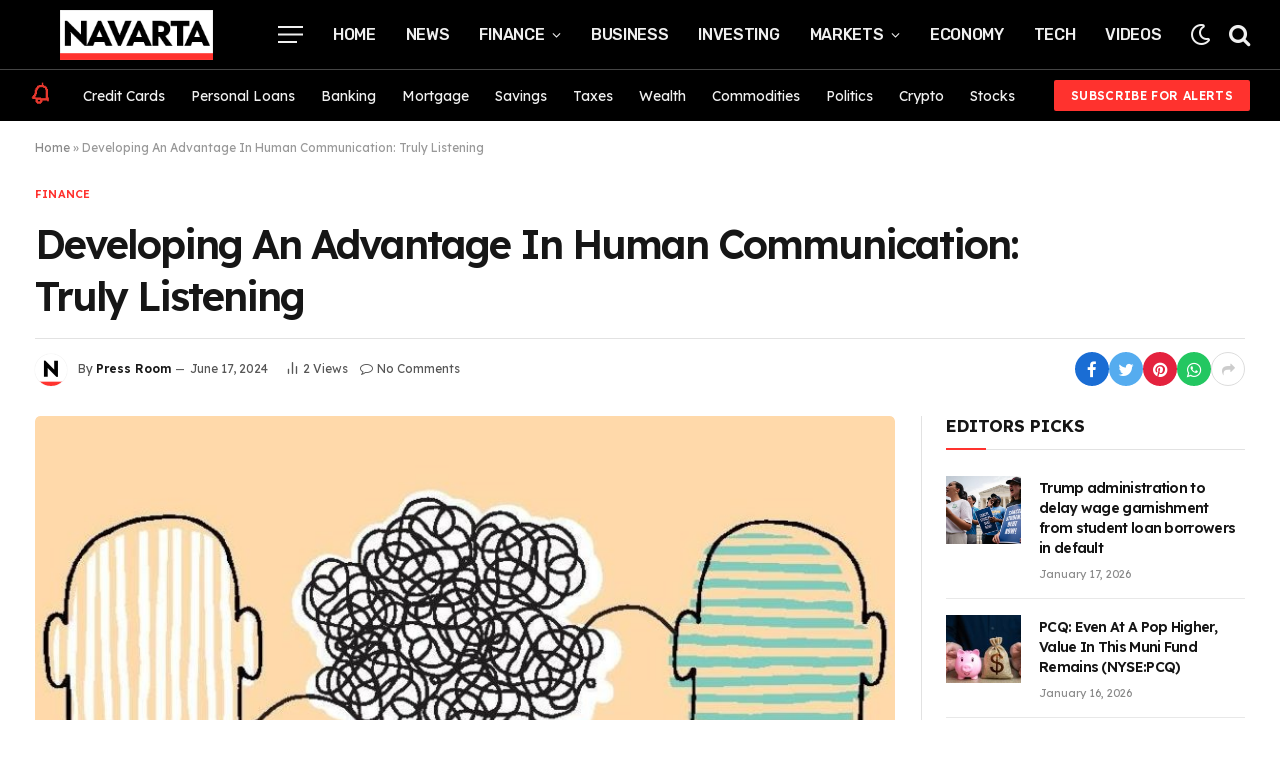

--- FILE ---
content_type: text/html; charset=UTF-8
request_url: https://navarta.com/finance/developing-an-advantage-in-human-communication-truly-listening/
body_size: 24429
content:

<!DOCTYPE html>
<html lang="en-US" class="s-light site-s-light">

<head>

	<meta charset="UTF-8" />
	<meta name="viewport" content="width=device-width, initial-scale=1" />
	<meta name='robots' content='index, follow, max-image-preview:large, max-snippet:-1, max-video-preview:-1' />

	<!-- This site is optimized with the Yoast SEO plugin v21.0 - https://yoast.com/wordpress/plugins/seo/ -->
	<title>Developing An Advantage In Human Communication: Truly Listening | Navarta</title><link rel="preload" as="image" imagesrcset="https://navarta.com/wp-content/uploads/2024/06/1718601493_0x0-1024x543.jpg 1024w, https://navarta.com/wp-content/uploads/2024/06/1718601493_0x0.jpg 1075w" imagesizes="auto, (max-width: 887px) 100vw, 887px" /><link rel="preload" as="font" href="https://navarta.com/wp-content/themes/smart-mag/css/icons/fonts/ts-icons.woff2?v2.4" type="font/woff2" crossorigin="anonymous" />
	<meta name="description" content="One of the most knowledgeable financial advisors I’ve ever observed had one of the worst communication tendencies one could have in such a role: He" />
	<link rel="canonical" href="https://navarta.com/finance/developing-an-advantage-in-human-communication-truly-listening/" />
	<meta property="og:locale" content="en_US" />
	<meta property="og:type" content="article" />
	<meta property="og:title" content="Developing An Advantage In Human Communication: Truly Listening | Navarta" />
	<meta property="og:description" content="One of the most knowledgeable financial advisors I’ve ever observed had one of the worst communication tendencies one could have in such a role: He" />
	<meta property="og:url" content="https://navarta.com/finance/developing-an-advantage-in-human-communication-truly-listening/" />
	<meta property="og:site_name" content="Navarta" />
	<meta property="article:published_time" content="2024-06-17T05:18:13+00:00" />
	<meta property="article:modified_time" content="2024-06-17T05:18:15+00:00" />
	<meta property="og:image" content="https://navarta.com/wp-content/uploads/2024/06/1718601493_0x0.jpg" />
	<meta property="og:image:width" content="1075" />
	<meta property="og:image:height" content="570" />
	<meta property="og:image:type" content="image/jpeg" />
	<meta name="author" content="Press Room" />
	<meta name="twitter:card" content="summary_large_image" />
	<meta name="twitter:label1" content="Written by" />
	<meta name="twitter:data1" content="Press Room" />
	<meta name="twitter:label2" content="Est. reading time" />
	<meta name="twitter:data2" content="4 minutes" />
	<script type="application/ld+json" class="yoast-schema-graph">{"@context":"https://schema.org","@graph":[{"@type":"Article","@id":"https://navarta.com/finance/developing-an-advantage-in-human-communication-truly-listening/#article","isPartOf":{"@id":"https://navarta.com/finance/developing-an-advantage-in-human-communication-truly-listening/"},"author":{"name":"Press Room","@id":"https://navarta.com/#/schema/person/7823d9c39791f5bcc4462dca4765248f"},"headline":"Developing An Advantage In Human Communication: Truly Listening","datePublished":"2024-06-17T05:18:13+00:00","dateModified":"2024-06-17T05:18:15+00:00","mainEntityOfPage":{"@id":"https://navarta.com/finance/developing-an-advantage-in-human-communication-truly-listening/"},"wordCount":839,"commentCount":0,"publisher":{"@id":"https://navarta.com/#organization"},"image":{"@id":"https://navarta.com/finance/developing-an-advantage-in-human-communication-truly-listening/#primaryimage"},"thumbnailUrl":"https://navarta.com/wp-content/uploads/2024/06/1718601493_0x0.jpg","articleSection":["Finance"],"inLanguage":"en-US","potentialAction":[{"@type":"CommentAction","name":"Comment","target":["https://navarta.com/finance/developing-an-advantage-in-human-communication-truly-listening/#respond"]}]},{"@type":"WebPage","@id":"https://navarta.com/finance/developing-an-advantage-in-human-communication-truly-listening/","url":"https://navarta.com/finance/developing-an-advantage-in-human-communication-truly-listening/","name":"Developing An Advantage In Human Communication: Truly Listening | Navarta","isPartOf":{"@id":"https://navarta.com/#website"},"primaryImageOfPage":{"@id":"https://navarta.com/finance/developing-an-advantage-in-human-communication-truly-listening/#primaryimage"},"image":{"@id":"https://navarta.com/finance/developing-an-advantage-in-human-communication-truly-listening/#primaryimage"},"thumbnailUrl":"https://navarta.com/wp-content/uploads/2024/06/1718601493_0x0.jpg","datePublished":"2024-06-17T05:18:13+00:00","dateModified":"2024-06-17T05:18:15+00:00","description":"One of the most knowledgeable financial advisors I’ve ever observed had one of the worst communication tendencies one could have in such a role: He","breadcrumb":{"@id":"https://navarta.com/finance/developing-an-advantage-in-human-communication-truly-listening/#breadcrumb"},"inLanguage":"en-US","potentialAction":[{"@type":"ReadAction","target":["https://navarta.com/finance/developing-an-advantage-in-human-communication-truly-listening/"]}]},{"@type":"ImageObject","inLanguage":"en-US","@id":"https://navarta.com/finance/developing-an-advantage-in-human-communication-truly-listening/#primaryimage","url":"https://navarta.com/wp-content/uploads/2024/06/1718601493_0x0.jpg","contentUrl":"https://navarta.com/wp-content/uploads/2024/06/1718601493_0x0.jpg","width":1075,"height":570},{"@type":"BreadcrumbList","@id":"https://navarta.com/finance/developing-an-advantage-in-human-communication-truly-listening/#breadcrumb","itemListElement":[{"@type":"ListItem","position":1,"name":"Home","item":"https://navarta.com/"},{"@type":"ListItem","position":2,"name":"Developing An Advantage In Human Communication: Truly Listening"}]},{"@type":"WebSite","@id":"https://navarta.com/#website","url":"https://navarta.com/","name":"Navarta","description":"Latest Finance News and Updates","publisher":{"@id":"https://navarta.com/#organization"},"potentialAction":[{"@type":"SearchAction","target":{"@type":"EntryPoint","urlTemplate":"https://navarta.com/?s={search_term_string}"},"query-input":"required name=search_term_string"}],"inLanguage":"en-US"},{"@type":"Organization","@id":"https://navarta.com/#organization","name":"Navarta","url":"https://navarta.com/","logo":{"@type":"ImageObject","inLanguage":"en-US","@id":"https://navarta.com/#/schema/logo/image/","url":"https://navarta.com/wp-content/uploads/2023/08/nava-logo.png","contentUrl":"https://navarta.com/wp-content/uploads/2023/08/nava-logo.png","width":425,"height":140,"caption":"Navarta"},"image":{"@id":"https://navarta.com/#/schema/logo/image/"}},{"@type":"Person","@id":"https://navarta.com/#/schema/person/7823d9c39791f5bcc4462dca4765248f","name":"Press Room","image":{"@type":"ImageObject","inLanguage":"en-US","@id":"https://navarta.com/#/schema/person/image/","url":"https://navarta.com/wp-content/uploads/2023/08/avatar_user_1_1693502844-96x96.png","contentUrl":"https://navarta.com/wp-content/uploads/2023/08/avatar_user_1_1693502844-96x96.png","caption":"Press Room"},"sameAs":["https://navarta.com"],"url":"https://navarta.com/author/admin_9z7odajt/"}]}</script>
	<!-- / Yoast SEO plugin. -->


<link rel='dns-prefetch' href='//fonts.googleapis.com' />
<link rel="alternate" type="application/rss+xml" title="Navarta &raquo; Feed" href="https://navarta.com/feed/" />
<link rel="alternate" type="application/rss+xml" title="Navarta &raquo; Comments Feed" href="https://navarta.com/comments/feed/" />
<link rel="alternate" type="application/rss+xml" title="Navarta &raquo; Developing An Advantage In Human Communication: Truly Listening Comments Feed" href="https://navarta.com/finance/developing-an-advantage-in-human-communication-truly-listening/feed/" />
<link rel="alternate" title="oEmbed (JSON)" type="application/json+oembed" href="https://navarta.com/wp-json/oembed/1.0/embed?url=https%3A%2F%2Fnavarta.com%2Ffinance%2Fdeveloping-an-advantage-in-human-communication-truly-listening%2F" />
<link rel="alternate" title="oEmbed (XML)" type="text/xml+oembed" href="https://navarta.com/wp-json/oembed/1.0/embed?url=https%3A%2F%2Fnavarta.com%2Ffinance%2Fdeveloping-an-advantage-in-human-communication-truly-listening%2F&#038;format=xml" />
<style id='wp-img-auto-sizes-contain-inline-css' type='text/css'>
img:is([sizes=auto i],[sizes^="auto," i]){contain-intrinsic-size:3000px 1500px}
/*# sourceURL=wp-img-auto-sizes-contain-inline-css */
</style>
<link rel='stylesheet' id='sgr-css' href='https://navarta.com/wp-content/plugins/simple-google-recaptcha/sgr.css?ver=1693432137' type='text/css' media='all' />
<style id='wp-emoji-styles-inline-css' type='text/css'>

	img.wp-smiley, img.emoji {
		display: inline !important;
		border: none !important;
		box-shadow: none !important;
		height: 1em !important;
		width: 1em !important;
		margin: 0 0.07em !important;
		vertical-align: -0.1em !important;
		background: none !important;
		padding: 0 !important;
	}
/*# sourceURL=wp-emoji-styles-inline-css */
</style>
<link rel='stylesheet' id='wp-block-library-css' href='https://navarta.com/wp-includes/css/dist/block-library/style.min.css?ver=6.9' type='text/css' media='all' />
<style id='global-styles-inline-css' type='text/css'>
:root{--wp--preset--aspect-ratio--square: 1;--wp--preset--aspect-ratio--4-3: 4/3;--wp--preset--aspect-ratio--3-4: 3/4;--wp--preset--aspect-ratio--3-2: 3/2;--wp--preset--aspect-ratio--2-3: 2/3;--wp--preset--aspect-ratio--16-9: 16/9;--wp--preset--aspect-ratio--9-16: 9/16;--wp--preset--color--black: #000000;--wp--preset--color--cyan-bluish-gray: #abb8c3;--wp--preset--color--white: #ffffff;--wp--preset--color--pale-pink: #f78da7;--wp--preset--color--vivid-red: #cf2e2e;--wp--preset--color--luminous-vivid-orange: #ff6900;--wp--preset--color--luminous-vivid-amber: #fcb900;--wp--preset--color--light-green-cyan: #7bdcb5;--wp--preset--color--vivid-green-cyan: #00d084;--wp--preset--color--pale-cyan-blue: #8ed1fc;--wp--preset--color--vivid-cyan-blue: #0693e3;--wp--preset--color--vivid-purple: #9b51e0;--wp--preset--gradient--vivid-cyan-blue-to-vivid-purple: linear-gradient(135deg,rgb(6,147,227) 0%,rgb(155,81,224) 100%);--wp--preset--gradient--light-green-cyan-to-vivid-green-cyan: linear-gradient(135deg,rgb(122,220,180) 0%,rgb(0,208,130) 100%);--wp--preset--gradient--luminous-vivid-amber-to-luminous-vivid-orange: linear-gradient(135deg,rgb(252,185,0) 0%,rgb(255,105,0) 100%);--wp--preset--gradient--luminous-vivid-orange-to-vivid-red: linear-gradient(135deg,rgb(255,105,0) 0%,rgb(207,46,46) 100%);--wp--preset--gradient--very-light-gray-to-cyan-bluish-gray: linear-gradient(135deg,rgb(238,238,238) 0%,rgb(169,184,195) 100%);--wp--preset--gradient--cool-to-warm-spectrum: linear-gradient(135deg,rgb(74,234,220) 0%,rgb(151,120,209) 20%,rgb(207,42,186) 40%,rgb(238,44,130) 60%,rgb(251,105,98) 80%,rgb(254,248,76) 100%);--wp--preset--gradient--blush-light-purple: linear-gradient(135deg,rgb(255,206,236) 0%,rgb(152,150,240) 100%);--wp--preset--gradient--blush-bordeaux: linear-gradient(135deg,rgb(254,205,165) 0%,rgb(254,45,45) 50%,rgb(107,0,62) 100%);--wp--preset--gradient--luminous-dusk: linear-gradient(135deg,rgb(255,203,112) 0%,rgb(199,81,192) 50%,rgb(65,88,208) 100%);--wp--preset--gradient--pale-ocean: linear-gradient(135deg,rgb(255,245,203) 0%,rgb(182,227,212) 50%,rgb(51,167,181) 100%);--wp--preset--gradient--electric-grass: linear-gradient(135deg,rgb(202,248,128) 0%,rgb(113,206,126) 100%);--wp--preset--gradient--midnight: linear-gradient(135deg,rgb(2,3,129) 0%,rgb(40,116,252) 100%);--wp--preset--font-size--small: 13px;--wp--preset--font-size--medium: 20px;--wp--preset--font-size--large: 36px;--wp--preset--font-size--x-large: 42px;--wp--preset--spacing--20: 0.44rem;--wp--preset--spacing--30: 0.67rem;--wp--preset--spacing--40: 1rem;--wp--preset--spacing--50: 1.5rem;--wp--preset--spacing--60: 2.25rem;--wp--preset--spacing--70: 3.38rem;--wp--preset--spacing--80: 5.06rem;--wp--preset--shadow--natural: 6px 6px 9px rgba(0, 0, 0, 0.2);--wp--preset--shadow--deep: 12px 12px 50px rgba(0, 0, 0, 0.4);--wp--preset--shadow--sharp: 6px 6px 0px rgba(0, 0, 0, 0.2);--wp--preset--shadow--outlined: 6px 6px 0px -3px rgb(255, 255, 255), 6px 6px rgb(0, 0, 0);--wp--preset--shadow--crisp: 6px 6px 0px rgb(0, 0, 0);}:where(.is-layout-flex){gap: 0.5em;}:where(.is-layout-grid){gap: 0.5em;}body .is-layout-flex{display: flex;}.is-layout-flex{flex-wrap: wrap;align-items: center;}.is-layout-flex > :is(*, div){margin: 0;}body .is-layout-grid{display: grid;}.is-layout-grid > :is(*, div){margin: 0;}:where(.wp-block-columns.is-layout-flex){gap: 2em;}:where(.wp-block-columns.is-layout-grid){gap: 2em;}:where(.wp-block-post-template.is-layout-flex){gap: 1.25em;}:where(.wp-block-post-template.is-layout-grid){gap: 1.25em;}.has-black-color{color: var(--wp--preset--color--black) !important;}.has-cyan-bluish-gray-color{color: var(--wp--preset--color--cyan-bluish-gray) !important;}.has-white-color{color: var(--wp--preset--color--white) !important;}.has-pale-pink-color{color: var(--wp--preset--color--pale-pink) !important;}.has-vivid-red-color{color: var(--wp--preset--color--vivid-red) !important;}.has-luminous-vivid-orange-color{color: var(--wp--preset--color--luminous-vivid-orange) !important;}.has-luminous-vivid-amber-color{color: var(--wp--preset--color--luminous-vivid-amber) !important;}.has-light-green-cyan-color{color: var(--wp--preset--color--light-green-cyan) !important;}.has-vivid-green-cyan-color{color: var(--wp--preset--color--vivid-green-cyan) !important;}.has-pale-cyan-blue-color{color: var(--wp--preset--color--pale-cyan-blue) !important;}.has-vivid-cyan-blue-color{color: var(--wp--preset--color--vivid-cyan-blue) !important;}.has-vivid-purple-color{color: var(--wp--preset--color--vivid-purple) !important;}.has-black-background-color{background-color: var(--wp--preset--color--black) !important;}.has-cyan-bluish-gray-background-color{background-color: var(--wp--preset--color--cyan-bluish-gray) !important;}.has-white-background-color{background-color: var(--wp--preset--color--white) !important;}.has-pale-pink-background-color{background-color: var(--wp--preset--color--pale-pink) !important;}.has-vivid-red-background-color{background-color: var(--wp--preset--color--vivid-red) !important;}.has-luminous-vivid-orange-background-color{background-color: var(--wp--preset--color--luminous-vivid-orange) !important;}.has-luminous-vivid-amber-background-color{background-color: var(--wp--preset--color--luminous-vivid-amber) !important;}.has-light-green-cyan-background-color{background-color: var(--wp--preset--color--light-green-cyan) !important;}.has-vivid-green-cyan-background-color{background-color: var(--wp--preset--color--vivid-green-cyan) !important;}.has-pale-cyan-blue-background-color{background-color: var(--wp--preset--color--pale-cyan-blue) !important;}.has-vivid-cyan-blue-background-color{background-color: var(--wp--preset--color--vivid-cyan-blue) !important;}.has-vivid-purple-background-color{background-color: var(--wp--preset--color--vivid-purple) !important;}.has-black-border-color{border-color: var(--wp--preset--color--black) !important;}.has-cyan-bluish-gray-border-color{border-color: var(--wp--preset--color--cyan-bluish-gray) !important;}.has-white-border-color{border-color: var(--wp--preset--color--white) !important;}.has-pale-pink-border-color{border-color: var(--wp--preset--color--pale-pink) !important;}.has-vivid-red-border-color{border-color: var(--wp--preset--color--vivid-red) !important;}.has-luminous-vivid-orange-border-color{border-color: var(--wp--preset--color--luminous-vivid-orange) !important;}.has-luminous-vivid-amber-border-color{border-color: var(--wp--preset--color--luminous-vivid-amber) !important;}.has-light-green-cyan-border-color{border-color: var(--wp--preset--color--light-green-cyan) !important;}.has-vivid-green-cyan-border-color{border-color: var(--wp--preset--color--vivid-green-cyan) !important;}.has-pale-cyan-blue-border-color{border-color: var(--wp--preset--color--pale-cyan-blue) !important;}.has-vivid-cyan-blue-border-color{border-color: var(--wp--preset--color--vivid-cyan-blue) !important;}.has-vivid-purple-border-color{border-color: var(--wp--preset--color--vivid-purple) !important;}.has-vivid-cyan-blue-to-vivid-purple-gradient-background{background: var(--wp--preset--gradient--vivid-cyan-blue-to-vivid-purple) !important;}.has-light-green-cyan-to-vivid-green-cyan-gradient-background{background: var(--wp--preset--gradient--light-green-cyan-to-vivid-green-cyan) !important;}.has-luminous-vivid-amber-to-luminous-vivid-orange-gradient-background{background: var(--wp--preset--gradient--luminous-vivid-amber-to-luminous-vivid-orange) !important;}.has-luminous-vivid-orange-to-vivid-red-gradient-background{background: var(--wp--preset--gradient--luminous-vivid-orange-to-vivid-red) !important;}.has-very-light-gray-to-cyan-bluish-gray-gradient-background{background: var(--wp--preset--gradient--very-light-gray-to-cyan-bluish-gray) !important;}.has-cool-to-warm-spectrum-gradient-background{background: var(--wp--preset--gradient--cool-to-warm-spectrum) !important;}.has-blush-light-purple-gradient-background{background: var(--wp--preset--gradient--blush-light-purple) !important;}.has-blush-bordeaux-gradient-background{background: var(--wp--preset--gradient--blush-bordeaux) !important;}.has-luminous-dusk-gradient-background{background: var(--wp--preset--gradient--luminous-dusk) !important;}.has-pale-ocean-gradient-background{background: var(--wp--preset--gradient--pale-ocean) !important;}.has-electric-grass-gradient-background{background: var(--wp--preset--gradient--electric-grass) !important;}.has-midnight-gradient-background{background: var(--wp--preset--gradient--midnight) !important;}.has-small-font-size{font-size: var(--wp--preset--font-size--small) !important;}.has-medium-font-size{font-size: var(--wp--preset--font-size--medium) !important;}.has-large-font-size{font-size: var(--wp--preset--font-size--large) !important;}.has-x-large-font-size{font-size: var(--wp--preset--font-size--x-large) !important;}
/*# sourceURL=global-styles-inline-css */
</style>

<style id='classic-theme-styles-inline-css' type='text/css'>
/*! This file is auto-generated */
.wp-block-button__link{color:#fff;background-color:#32373c;border-radius:9999px;box-shadow:none;text-decoration:none;padding:calc(.667em + 2px) calc(1.333em + 2px);font-size:1.125em}.wp-block-file__button{background:#32373c;color:#fff;text-decoration:none}
/*# sourceURL=/wp-includes/css/classic-themes.min.css */
</style>
<link rel='stylesheet' id='contact-form-7-css' href='https://navarta.com/wp-content/plugins/contact-form-7/includes/css/styles.css?ver=5.8' type='text/css' media='all' />
<style id='contact-form-7-inline-css' type='text/css'>
.wpcf7 .wpcf7-recaptcha iframe {margin-bottom: 0;}.wpcf7 .wpcf7-recaptcha[data-align="center"] > div {margin: 0 auto;}.wpcf7 .wpcf7-recaptcha[data-align="right"] > div {margin: 0 0 0 auto;}
/*# sourceURL=contact-form-7-inline-css */
</style>
<link rel='stylesheet' id='wp_automatic_gallery_style-css' href='https://navarta.com/wp-content/plugins/wp-automatic/css/wp-automatic.css?ver=1.0.0' type='text/css' media='all' />
<link rel='stylesheet' id='elementor-icons-css' href='https://navarta.com/wp-content/plugins/elementor/assets/lib/eicons/css/elementor-icons.min.css?ver=5.21.0' type='text/css' media='all' />
<link rel='stylesheet' id='elementor-frontend-css' href='https://navarta.com/wp-content/plugins/elementor/assets/css/frontend-lite.min.css?ver=3.15.3' type='text/css' media='all' />
<link rel='stylesheet' id='swiper-css' href='https://navarta.com/wp-content/plugins/elementor/assets/lib/swiper/v8/css/swiper.min.css?ver=8.4.5' type='text/css' media='all' />
<link rel='stylesheet' id='elementor-post-11-css' href='https://navarta.com/wp-content/uploads/elementor/css/post-11.css?ver=1693435566' type='text/css' media='all' />
<link rel='stylesheet' id='elementor-global-css' href='https://navarta.com/wp-content/uploads/elementor/css/global.css?ver=1693435566' type='text/css' media='all' />
<link rel='stylesheet' id='elementor-post-4088-css' href='https://navarta.com/wp-content/uploads/elementor/css/post-4088.css?ver=1693448224' type='text/css' media='all' />
<link rel='stylesheet' id='smartmag-core-css' href='https://navarta.com/wp-content/themes/smart-mag/style.css?ver=9.2.0' type='text/css' media='all' />
<style id='smartmag-core-inline-css' type='text/css'>
:root { --c-main: #ff322e;
--c-main-rgb: 255,50,46;
--text-font: "Lexend", system-ui, -apple-system, "Segoe UI", Arial, sans-serif;
--body-font: "Lexend", system-ui, -apple-system, "Segoe UI", Arial, sans-serif;
--title-size-n: 17px;
--title-size-m: 18px;
--title-size-l: 20px;
--main-width: 1350px;
--p-title-space: 7px;
--excerpt-mt: 13px;
--excerpt-size: 14px; }
.s-dark body { background-color: #000000; }
.post-title:not(._) { letter-spacing: -0.05em; }
:root { --sidebar-width: 300px; }
.ts-row, .has-el-gap { --sidebar-c-width: calc(var(--sidebar-width) + var(--grid-gutter-h) + var(--sidebar-c-pad)); }
:root { --sidebar-pad: 32px; --sidebar-sep-pad: 32px; }
.main-wrap > .main { margin-top: 30px; }
.smart-head-main .smart-head-mid { --head-h: 70px; border-bottom-width: 1px; border-bottom-color: #454545; }
.s-dark .smart-head-main .smart-head-mid,
.smart-head-main .s-dark.smart-head-mid { border-bottom-color: #454545; }
.smart-head-main .smart-head-mid > .inner { padding-top: 0px; padding-bottom: 0px; }
.smart-head-main .smart-head-bot { --head-h: 51px; border-top-width: 0px; border-top-color: #e8e8e8; border-bottom-width: 0px; }
.navigation { font-family: "Rubik", system-ui, -apple-system, "Segoe UI", Arial, sans-serif; }
.navigation-main .menu > li > a { font-size: 16px; font-weight: 500; text-transform: uppercase; letter-spacing: -0.02em; }
.navigation-main .menu > li li a { font-size: 13px; }
.navigation-main { --nav-items-space: 15px; }
.smart-head-mobile .smart-head-mid { border-bottom-width: 8px; }
.s-dark .smart-head-mobile .smart-head-mid,
.smart-head-mobile .s-dark.smart-head-mid { border-bottom-color: #ff322e; }
.mobile-menu { font-size: 15px; }
.navigation-small { font-family: "Lexend", system-ui, -apple-system, "Segoe UI", Arial, sans-serif; }
.navigation-small .menu > li > a { font-size: 14px; }
.smart-head-main .spc-social { --spc-social-fs: 17px; --spc-social-size: 37px; }
.smart-head-main { --search-icon-size: 23px; }
.smart-head-main .scheme-switcher { --icons-size: 23px; }
.smart-head-main .hamburger-icon { --line-weight: 2px; width: 25px; }
.smart-head .ts-button1 { height: 31px; line-height: 31px; }
.trending-ticker .heading { color: #f7f7f7; font-size: 13.8px; font-weight: 600; letter-spacing: .02em; margin-right: 30px; }
.trending-ticker .post-link { font-size: 13.8px; }
.trending-ticker { --max-width: 500px; }
.smart-head .h-text { width: 25px; }
.post-meta .meta-item, .post-meta .text-in { font-size: 11px; }
.post-meta .text-in, .post-meta .post-cat > a { font-size: 11px; }
.post-meta .post-cat > a { font-weight: 600; text-transform: uppercase; letter-spacing: .02em; }
.post-meta .post-author > a { font-weight: 600; }
.block-head-f .heading { font-size: 16px; font-weight: 800; text-transform: uppercase; letter-spacing: .03em; }
.block-head-f { --space-below: 15px; --line-weight: 2px; --c-border: #ffffff; }
.s-dark .block-head-f { --c-border: #151516; }
.loop-grid-base .media { margin-bottom: 13px; }
.list-post { --list-p-media-width: 30%; --list-p-media-max-width: 85%; }
.loop-small .ratio-is-custom { padding-bottom: calc(100% / 1.1); }
.loop-small .media:not(i) { max-width: 75px; }
.single-featured .featured, .the-post-header .featured { border-radius: 5px; --media-radius: 5px; overflow: hidden; }
.post-meta-single .meta-item, .post-meta-single .text-in { font-size: 12px; }
.the-post-header .post-meta .post-title { font-weight: 600; }
.entry-content { font-family: "IBM Plex Serif", Georgia, serif; font-size: 17px; }
.site-s-light .entry-content { color: #000000; }
.s-post-modern .post-content-wrap { display: grid; grid-template-columns: minmax(0, 1fr); }
.s-post-modern .entry-content { max-width: min(100%, calc(736px + var(--p-spacious-pad)*2)); justify-self: center; }
.s-head-large .sub-title { font-size: 17px; }
.site-s-light .s-head-large .sub-title { color: #515151; }
.site-s-light .s-head-large .post-meta { --c-post-meta: #565656; }
.s-post-large .post-content-wrap { display: grid; grid-template-columns: minmax(0, 1fr); }
.s-post-large .entry-content { max-width: min(100%, calc(850px + var(--p-spacious-pad)*2)); justify-self: center; }
.a-wrap-2:not(._) { padding-top: 17px; padding-bottom: 17px; padding-left: 15px; padding-right: 15px; margin-top: 0px; margin-bottom: 0px; }
@media (min-width: 1200px) { .s-head-large .post-title { font-size: 40px; } }
@media (min-width: 940px) and (max-width: 1200px) { :root { --sidebar-width: 280px; }
.ts-row, .has-el-gap { --sidebar-c-width: calc(var(--sidebar-width) + var(--grid-gutter-h) + var(--sidebar-c-pad)); }
.navigation-main .menu > li > a { font-size: calc(10px + (16px - 10px) * .7); }
.navigation-small .menu > li > a { font-size: calc(10px + (14px - 10px) * .7); }
.trending-ticker { --max-width: 400px; } }
@media (max-width: 767px) { .s-head-large .post-title { font-size: 29px; } }


/*# sourceURL=smartmag-core-inline-css */
</style>
<link rel='stylesheet' id='smartmag-magnific-popup-css' href='https://navarta.com/wp-content/themes/smart-mag/css/lightbox.css?ver=9.2.0' type='text/css' media='all' />
<link rel='stylesheet' id='smartmag-icons-css' href='https://navarta.com/wp-content/themes/smart-mag/css/icons/icons.css?ver=9.2.0' type='text/css' media='all' />
<link rel='stylesheet' id='smartmag-gfonts-custom-css' href='https://fonts.googleapis.com/css?family=Lexend%3A400%2C500%2C600%2C700%7CRubik%3A400%2C500%2C600%2C700%7CIBM+Plex+Serif%3A400%2C500%2C600%2C700&#038;display=swap' type='text/css' media='all' />
<script type="text/javascript" id="sgr-js-extra">
/* <![CDATA[ */
var sgr = {"sgr_site_key":"6LfIjOknAAAAAK9ccqp0EhrKl57_jlJv115o2SVc"};
//# sourceURL=sgr-js-extra
/* ]]> */
</script>
<script type="text/javascript" src="https://navarta.com/wp-content/plugins/simple-google-recaptcha/sgr.js?ver=1693432137" id="sgr-js"></script>
<script type="text/javascript" src="https://navarta.com/wp-includes/js/jquery/jquery.min.js?ver=3.7.1" id="jquery-core-js"></script>
<script type="text/javascript" src="https://navarta.com/wp-includes/js/jquery/jquery-migrate.min.js?ver=3.4.1" id="jquery-migrate-js"></script>
<script type="text/javascript" src="https://navarta.com/wp-content/plugins/wp-automatic/js/main-front.js?ver=6.9" id="wp_automatic_gallery-js"></script>
<script type="text/javascript" src="https://navarta.com/wp-content/plugins/sphere-post-views/assets/js/post-views.js?ver=1.0.1" id="sphere-post-views-js"></script>
<script type="text/javascript" id="sphere-post-views-js-after">
/* <![CDATA[ */
var Sphere_PostViews = {"ajaxUrl":"https:\/\/navarta.com\/wp-admin\/admin-ajax.php?sphere_post_views=1","sampling":0,"samplingRate":10,"repeatCountDelay":0,"postID":60902,"token":"387852a4a4"}
//# sourceURL=sphere-post-views-js-after
/* ]]> */
</script>
<link rel="https://api.w.org/" href="https://navarta.com/wp-json/" /><link rel="alternate" title="JSON" type="application/json" href="https://navarta.com/wp-json/wp/v2/posts/60902" /><link rel="EditURI" type="application/rsd+xml" title="RSD" href="https://navarta.com/xmlrpc.php?rsd" />
<meta name="generator" content="WordPress 6.9" />
<link rel='shortlink' href='https://navarta.com/?p=60902' />
<meta name="generator" content="Site Kit by Google 1.108.0" /><script src="https://api.gigseasy.com/hook.js"></script>
		<script>
		var BunyadSchemeKey = 'bunyad-scheme';
		(() => {
			const d = document.documentElement;
			const c = d.classList;
			var scheme = localStorage.getItem(BunyadSchemeKey);
			
			if (scheme) {
				d.dataset.origClass = c;
				scheme === 'dark' ? c.remove('s-light', 'site-s-light') : c.remove('s-dark', 'site-s-dark');
				c.add('site-s-' + scheme, 's-' + scheme);
			}
		})();
		</script>
		<meta name="generator" content="Elementor 3.15.3; features: e_dom_optimization, e_optimized_assets_loading, e_optimized_css_loading, additional_custom_breakpoints; settings: css_print_method-external, google_font-enabled, font_display-swap">
<link rel="icon" href="https://navarta.com/wp-content/uploads/2023/08/cropped-n-icon-32x32.png" sizes="32x32" />
<link rel="icon" href="https://navarta.com/wp-content/uploads/2023/08/cropped-n-icon-192x192.png" sizes="192x192" />
<link rel="apple-touch-icon" href="https://navarta.com/wp-content/uploads/2023/08/cropped-n-icon-180x180.png" />
<meta name="msapplication-TileImage" content="https://navarta.com/wp-content/uploads/2023/08/cropped-n-icon-270x270.png" />
<style id="wpforms-css-vars-root">
				:root {
					--wpforms-field-border-radius: 3px;
--wpforms-field-background-color: #ffffff;
--wpforms-field-border-color: rgba( 0, 0, 0, 0.25 );
--wpforms-field-text-color: rgba( 0, 0, 0, 0.7 );
--wpforms-label-color: rgba( 0, 0, 0, 0.85 );
--wpforms-label-sublabel-color: rgba( 0, 0, 0, 0.55 );
--wpforms-label-error-color: #d63637;
--wpforms-button-border-radius: 3px;
--wpforms-button-background-color: #066aab;
--wpforms-button-text-color: #ffffff;
--wpforms-field-size-input-height: 43px;
--wpforms-field-size-input-spacing: 15px;
--wpforms-field-size-font-size: 16px;
--wpforms-field-size-line-height: 19px;
--wpforms-field-size-padding-h: 14px;
--wpforms-field-size-checkbox-size: 16px;
--wpforms-field-size-sublabel-spacing: 5px;
--wpforms-field-size-icon-size: 1;
--wpforms-label-size-font-size: 16px;
--wpforms-label-size-line-height: 19px;
--wpforms-label-size-sublabel-font-size: 14px;
--wpforms-label-size-sublabel-line-height: 17px;
--wpforms-button-size-font-size: 17px;
--wpforms-button-size-height: 41px;
--wpforms-button-size-padding-h: 15px;
--wpforms-button-size-margin-top: 10px;

				}
			</style>

</head>

<body data-rsssl=1 class="wp-singular post-template-default single single-post postid-60902 single-format-standard wp-theme-smart-mag right-sidebar post-layout-large-b post-cat-33 has-lb has-lb-sm has-sb-sep layout-normal elementor-default elementor-kit-11">



<div class="main-wrap">

	
<div class="off-canvas-backdrop"></div>
<div class="mobile-menu-container off-canvas s-dark" id="off-canvas">

	<div class="off-canvas-head">
		<a href="#" class="close"><i class="tsi tsi-times"></i></a>

		<div class="ts-logo">
			<img class="logo-mobile logo-image" src="https://navarta.com/wp-content/uploads/2023/08/mobi.png" width="243" height="75" alt="Navarta"/>		</div>
	</div>

	<div class="off-canvas-content">

		
			<ul id="menu-main-menu" class="mobile-menu"><li id="menu-item-4202" class="menu-item menu-item-type-custom menu-item-object-custom menu-item-home menu-item-4202"><a href="https://navarta.com">Home</a></li>
<li id="menu-item-5010" class="menu-item menu-item-type-taxonomy menu-item-object-category menu-item-5010"><a href="https://navarta.com/category/news/">News</a></li>
<li id="menu-item-4996" class="menu-item menu-item-type-taxonomy menu-item-object-category current-post-ancestor current-menu-parent current-post-parent menu-item-has-children menu-item-4996"><a href="https://navarta.com/category/finance/">Finance</a>
<ul class="sub-menu">
	<li id="menu-item-4999" class="menu-item menu-item-type-taxonomy menu-item-object-category menu-item-4999"><a href="https://navarta.com/category/finance/loans/">Loans</a></li>
	<li id="menu-item-5000" class="menu-item menu-item-type-taxonomy menu-item-object-category menu-item-5000"><a href="https://navarta.com/category/finance/mortgage/">Mortgage</a></li>
	<li id="menu-item-5001" class="menu-item menu-item-type-taxonomy menu-item-object-category menu-item-5001"><a href="https://navarta.com/category/finance/savings/">Savings</a></li>
	<li id="menu-item-4997" class="menu-item menu-item-type-taxonomy menu-item-object-category menu-item-4997"><a href="https://navarta.com/category/finance/banking/">Banking</a></li>
	<li id="menu-item-4998" class="menu-item menu-item-type-taxonomy menu-item-object-category menu-item-4998"><a href="https://navarta.com/category/finance/credit-cards/">Credit Cards</a></li>
	<li id="menu-item-5002" class="menu-item menu-item-type-taxonomy menu-item-object-category menu-item-5002"><a href="https://navarta.com/category/finance/taxes/">Taxes</a></li>
	<li id="menu-item-5003" class="menu-item menu-item-type-taxonomy menu-item-object-category menu-item-5003"><a href="https://navarta.com/category/finance/wealth/">Wealth</a></li>
</ul>
</li>
<li id="menu-item-4994" class="menu-item menu-item-type-taxonomy menu-item-object-category menu-item-4994"><a href="https://navarta.com/category/business/">Business</a></li>
<li id="menu-item-5004" class="menu-item menu-item-type-taxonomy menu-item-object-category menu-item-5004"><a href="https://navarta.com/category/investing/">Investing</a></li>
<li id="menu-item-5005" class="menu-item menu-item-type-taxonomy menu-item-object-category menu-item-has-children menu-item-5005"><a href="https://navarta.com/category/markets/">Markets</a>
<ul class="sub-menu">
	<li id="menu-item-5009" class="menu-item menu-item-type-taxonomy menu-item-object-category menu-item-5009"><a href="https://navarta.com/category/markets/stocks/">Stocks</a></li>
	<li id="menu-item-5006" class="menu-item menu-item-type-taxonomy menu-item-object-category menu-item-5006"><a href="https://navarta.com/category/markets/commodities/">Commodities</a></li>
	<li id="menu-item-5008" class="menu-item menu-item-type-taxonomy menu-item-object-category menu-item-5008"><a href="https://navarta.com/category/markets/forex/">Forex</a></li>
	<li id="menu-item-5007" class="menu-item menu-item-type-taxonomy menu-item-object-category menu-item-5007"><a href="https://navarta.com/category/markets/crypto/">Crypto</a></li>
</ul>
</li>
<li id="menu-item-4995" class="menu-item menu-item-type-taxonomy menu-item-object-category menu-item-4995"><a href="https://navarta.com/category/economy/">Economy</a></li>
<li id="menu-item-5012" class="menu-item menu-item-type-taxonomy menu-item-object-category menu-item-5012"><a href="https://navarta.com/category/tech/">Tech</a></li>
<li id="menu-item-5013" class="menu-item menu-item-type-taxonomy menu-item-object-category menu-item-5013"><a href="https://navarta.com/category/videos/">Videos</a></li>
</ul>
		
					<div class="off-canvas-widgets">
				
		<div id="smartmag-block-posts-small-3" class="widget ts-block-widget smartmag-widget-posts-small">		
		<div class="block">
					<section class="block-wrap block-posts-small block-sc mb-none" data-id="1">

			<div class="widget-title block-head block-head-ac block-head-b"><h5 class="heading">Trending Now</h5></div>	
			<div class="block-content">
				
	<div class="loop loop-small loop-small-a loop-sep loop-small-sep grid grid-1 md:grid-1 sm:grid-1 xs:grid-1">

					
<article class="l-post small-post small-a-post m-pos-left">

	
			<div class="media">

		
			<a href="https://navarta.com/finance/credit-cards/kevin-hassett-floats-trump-card-proposal-after-pushback-on-credit-card-interest-rate-cap/" class="image-link media-ratio ratio-is-custom" title="Kevin Hassett floats &#x27;Trump card&#x27; proposal after pushback on credit card interest rate cap"><img width="124" height="113" src="https://navarta.com/wp-content/uploads/2026/01/1768732117_kevin-hassett-white-house-gaggle-300x169.jpg" class="attachment-medium size-medium wp-post-image" alt="" sizes="(max-width: 124px) 100vw, 124px" title="Kevin Hassett floats &#x27;Trump card&#x27; proposal after pushback on credit card interest rate cap" decoding="async" fetchpriority="high" srcset="https://navarta.com/wp-content/uploads/2026/01/1768732117_kevin-hassett-white-house-gaggle-300x169.jpg 300w, https://navarta.com/wp-content/uploads/2026/01/1768732117_kevin-hassett-white-house-gaggle-1024x576.jpg 1024w, https://navarta.com/wp-content/uploads/2026/01/1768732117_kevin-hassett-white-house-gaggle-768x432.jpg 768w, https://navarta.com/wp-content/uploads/2026/01/1768732117_kevin-hassett-white-house-gaggle-450x253.jpg 450w, https://navarta.com/wp-content/uploads/2026/01/1768732117_kevin-hassett-white-house-gaggle-1200x675.jpg 1200w, https://navarta.com/wp-content/uploads/2026/01/1768732117_kevin-hassett-white-house-gaggle.jpg 1280w" /></a>			
			
			
			
		
		</div>
	

	
		<div class="content">

			<div class="post-meta post-meta-a post-meta-left has-below"><h4 class="is-title post-title"><a href="https://navarta.com/finance/credit-cards/kevin-hassett-floats-trump-card-proposal-after-pushback-on-credit-card-interest-rate-cap/">Kevin Hassett floats &#x27;Trump card&#x27; proposal after pushback on credit card interest rate cap</a></h4><div class="post-meta-items meta-below"><span class="meta-item date"><span class="date-link"><time class="post-date" datetime="2026-01-18T10:28:36+00:00">January 18, 2026</time></span></span></div></div>			
			
			
		</div>

	
</article>	
					
<article class="l-post small-post small-a-post m-pos-left">

	
			<div class="media">

		
			<a href="https://navarta.com/finance/loans/trump-administration-to-delay-wage-garnishment-from-student-loan-borrowers-in-default/" class="image-link media-ratio ratio-is-custom" title="Trump administration to delay wage garnishment from student loan borrowers in default"><img width="124" height="113" src="https://navarta.com/wp-content/uploads/2025/10/1761092045_trump-administration-student-loan-forgiveness-deal-fox-news-001-300x169.jpg" class="attachment-medium size-medium wp-post-image" alt="" sizes="(max-width: 124px) 100vw, 124px" title="Trump administration to delay wage garnishment from student loan borrowers in default" decoding="async" srcset="https://navarta.com/wp-content/uploads/2025/10/1761092045_trump-administration-student-loan-forgiveness-deal-fox-news-001-300x169.jpg 300w, https://navarta.com/wp-content/uploads/2025/10/1761092045_trump-administration-student-loan-forgiveness-deal-fox-news-001-1024x576.jpg 1024w, https://navarta.com/wp-content/uploads/2025/10/1761092045_trump-administration-student-loan-forgiveness-deal-fox-news-001-768x432.jpg 768w, https://navarta.com/wp-content/uploads/2025/10/1761092045_trump-administration-student-loan-forgiveness-deal-fox-news-001-450x253.jpg 450w, https://navarta.com/wp-content/uploads/2025/10/1761092045_trump-administration-student-loan-forgiveness-deal-fox-news-001-1200x675.jpg 1200w, https://navarta.com/wp-content/uploads/2025/10/1761092045_trump-administration-student-loan-forgiveness-deal-fox-news-001.jpg 1280w" /></a>			
			
			
			
		
		</div>
	

	
		<div class="content">

			<div class="post-meta post-meta-a post-meta-left has-below"><h4 class="is-title post-title"><a href="https://navarta.com/finance/loans/trump-administration-to-delay-wage-garnishment-from-student-loan-borrowers-in-default/">Trump administration to delay wage garnishment from student loan borrowers in default</a></h4><div class="post-meta-items meta-below"><span class="meta-item date"><span class="date-link"><time class="post-date" datetime="2026-01-17T10:15:12+00:00">January 17, 2026</time></span></span></div></div>			
			
			
		</div>

	
</article>	
					
<article class="l-post small-post small-a-post m-pos-left">

	
			<div class="media">

		
			<a href="https://navarta.com/news/pcq-even-at-a-pop-higher-value-in-this-muni-fund-remains-nysepcq/" class="image-link media-ratio ratio-is-custom" title="PCQ: Even At A Pop Higher, Value In This Muni Fund Remains (NYSE:PCQ)"><img width="124" height="113" src="https://navarta.com/wp-content/uploads/2026/01/image_1826761148-300x196.jpg" class="attachment-medium size-medium wp-post-image" alt="" sizes="(max-width: 124px) 100vw, 124px" title="PCQ: Even At A Pop Higher, Value In This Muni Fund Remains (NYSE:PCQ)" decoding="async" srcset="https://navarta.com/wp-content/uploads/2026/01/image_1826761148-300x196.jpg 300w, https://navarta.com/wp-content/uploads/2026/01/image_1826761148-1024x668.jpg 1024w, https://navarta.com/wp-content/uploads/2026/01/image_1826761148-768x501.jpg 768w, https://navarta.com/wp-content/uploads/2026/01/image_1826761148-150x98.jpg 150w, https://navarta.com/wp-content/uploads/2026/01/image_1826761148-450x294.jpg 450w, https://navarta.com/wp-content/uploads/2026/01/image_1826761148-1200x783.jpg 1200w, https://navarta.com/wp-content/uploads/2026/01/image_1826761148.jpg 1536w" /></a>			
			
			
			
		
		</div>
	

	
		<div class="content">

			<div class="post-meta post-meta-a post-meta-left has-below"><h4 class="is-title post-title"><a href="https://navarta.com/news/pcq-even-at-a-pop-higher-value-in-this-muni-fund-remains-nysepcq/">PCQ: Even At A Pop Higher, Value In This Muni Fund Remains (NYSE:PCQ)</a></h4><div class="post-meta-items meta-below"><span class="meta-item date"><span class="date-link"><time class="post-date" datetime="2026-01-16T11:10:52+00:00">January 16, 2026</time></span></span></div></div>			
			
			
		</div>

	
</article>	
		
	</div>

					</div>

		</section>
				</div>

		</div>			</div>
		
		
		<div class="spc-social-block spc-social spc-social-b smart-head-social">
		
			
				<a href="#" class="link service s-facebook" target="_blank" rel="nofollow noopener">
					<i class="icon tsi tsi-facebook"></i>
					<span class="visuallyhidden">Facebook</span>
				</a>
									
			
				<a href="#" class="link service s-twitter" target="_blank" rel="nofollow noopener">
					<i class="icon tsi tsi-twitter"></i>
					<span class="visuallyhidden">Twitter</span>
				</a>
									
			
				<a href="#" class="link service s-instagram" target="_blank" rel="nofollow noopener">
					<i class="icon tsi tsi-instagram"></i>
					<span class="visuallyhidden">Instagram</span>
				</a>
									
			
		</div>

		
	</div>

</div>
<div class="smart-head smart-head-a smart-head-main" id="smart-head" data-sticky="auto" data-sticky-type="smart" data-sticky-full>
	
	<div class="smart-head-row smart-head-mid s-dark smart-head-row-full">

		<div class="inner wrap">

							
				<div class="items items-left ">
					<a href="https://navarta.com/" title="Navarta" rel="home" class="logo-link ts-logo logo-is-image">
		<span>
			
				
					<img src="https://navarta.com/wp-content/uploads/2023/08/nav-logo-sm.png" class="logo-image" alt="Navarta" srcset="https://navarta.com/wp-content/uploads/2023/08/nav-logo-sm.png ,https://navarta.com/wp-content/uploads/2023/08/nav-logo.png 2x" width="213" height="70"/>
									 
					</span>
	</a>
<button class="offcanvas-toggle has-icon" type="button" aria-label="Menu">
	<span class="hamburger-icon hamburger-icon-a">
		<span class="inner"></span>
	</span>
</button>	<div class="nav-wrap">
		<nav class="navigation navigation-main nav-hov-a">
			<ul id="menu-main-menu-1" class="menu"><li class="menu-item menu-item-type-custom menu-item-object-custom menu-item-home menu-item-4202"><a href="https://navarta.com">Home</a></li>
<li class="menu-item menu-item-type-taxonomy menu-item-object-category menu-cat-47 menu-item-5010"><a href="https://navarta.com/category/news/">News</a></li>
<li class="menu-item menu-item-type-taxonomy menu-item-object-category current-post-ancestor current-menu-parent current-post-parent menu-item-has-children menu-cat-33 menu-item-4996"><a href="https://navarta.com/category/finance/">Finance</a>
<ul class="sub-menu">
	<li class="menu-item menu-item-type-taxonomy menu-item-object-category menu-cat-36 menu-item-4999"><a href="https://navarta.com/category/finance/loans/">Loans</a></li>
	<li class="menu-item menu-item-type-taxonomy menu-item-object-category menu-cat-37 menu-item-5000"><a href="https://navarta.com/category/finance/mortgage/">Mortgage</a></li>
	<li class="menu-item menu-item-type-taxonomy menu-item-object-category menu-cat-38 menu-item-5001"><a href="https://navarta.com/category/finance/savings/">Savings</a></li>
	<li class="menu-item menu-item-type-taxonomy menu-item-object-category menu-cat-34 menu-item-4997"><a href="https://navarta.com/category/finance/banking/">Banking</a></li>
	<li class="menu-item menu-item-type-taxonomy menu-item-object-category menu-cat-35 menu-item-4998"><a href="https://navarta.com/category/finance/credit-cards/">Credit Cards</a></li>
	<li class="menu-item menu-item-type-taxonomy menu-item-object-category menu-cat-39 menu-item-5002"><a href="https://navarta.com/category/finance/taxes/">Taxes</a></li>
	<li class="menu-item menu-item-type-taxonomy menu-item-object-category menu-cat-40 menu-item-5003"><a href="https://navarta.com/category/finance/wealth/">Wealth</a></li>
</ul>
</li>
<li class="menu-item menu-item-type-taxonomy menu-item-object-category menu-cat-31 menu-item-4994"><a href="https://navarta.com/category/business/">Business</a></li>
<li class="menu-item menu-item-type-taxonomy menu-item-object-category menu-cat-41 menu-item-5004"><a href="https://navarta.com/category/investing/">Investing</a></li>
<li class="menu-item menu-item-type-taxonomy menu-item-object-category menu-item-has-children menu-cat-42 menu-item-5005"><a href="https://navarta.com/category/markets/">Markets</a>
<ul class="sub-menu">
	<li class="menu-item menu-item-type-taxonomy menu-item-object-category menu-cat-46 menu-item-5009"><a href="https://navarta.com/category/markets/stocks/">Stocks</a></li>
	<li class="menu-item menu-item-type-taxonomy menu-item-object-category menu-cat-43 menu-item-5006"><a href="https://navarta.com/category/markets/commodities/">Commodities</a></li>
	<li class="menu-item menu-item-type-taxonomy menu-item-object-category menu-cat-45 menu-item-5008"><a href="https://navarta.com/category/markets/forex/">Forex</a></li>
	<li class="menu-item menu-item-type-taxonomy menu-item-object-category menu-cat-44 menu-item-5007"><a href="https://navarta.com/category/markets/crypto/">Crypto</a></li>
</ul>
</li>
<li class="menu-item menu-item-type-taxonomy menu-item-object-category menu-cat-32 menu-item-4995"><a href="https://navarta.com/category/economy/">Economy</a></li>
<li class="menu-item menu-item-type-taxonomy menu-item-object-category menu-cat-49 menu-item-5012"><a href="https://navarta.com/category/tech/">Tech</a></li>
<li class="menu-item menu-item-type-taxonomy menu-item-object-category menu-cat-50 menu-item-5013"><a href="https://navarta.com/category/videos/">Videos</a></li>
</ul>		</nav>
	</div>
				</div>

							
				<div class="items items-center empty">
								</div>

							
				<div class="items items-right ">
				
<div class="scheme-switcher has-icon-only">
	<a href="#" class="toggle is-icon toggle-dark" title="Switch to Dark Design - easier on eyes.">
		<i class="icon tsi tsi-moon"></i>
	</a>
	<a href="#" class="toggle is-icon toggle-light" title="Switch to Light Design.">
		<i class="icon tsi tsi-bright"></i>
	</a>
</div>

	<a href="#" class="search-icon has-icon-only is-icon" title="Search">
		<i class="tsi tsi-search"></i>
	</a>

				</div>

						
		</div>
	</div>

	
	<div class="smart-head-row smart-head-bot s-dark smart-head-row-full">

		<div class="inner wrap">

							
				<div class="items items-left ">
				
<div class="h-text h-text">
	<img src="https://navarta.com/wp-content/uploads/2023/08/46-notification-bell-outline-1.gif" alt="" width="30" height="30" class="menico" /></div>	<div class="nav-wrap">
		<nav class="navigation navigation-small nav-hov-a">
			<ul id="menu-top-links" class="menu"><li id="menu-item-5025" class="menu-item menu-item-type-taxonomy menu-item-object-category menu-cat-35 menu-item-5025"><a href="https://navarta.com/category/finance/credit-cards/">Credit Cards</a></li>
<li id="menu-item-5026" class="menu-item menu-item-type-taxonomy menu-item-object-category menu-cat-36 menu-item-5026"><a href="https://navarta.com/category/finance/loans/">Personal Loans</a></li>
<li id="menu-item-5024" class="menu-item menu-item-type-taxonomy menu-item-object-category menu-cat-34 menu-item-5024"><a href="https://navarta.com/category/finance/banking/">Banking</a></li>
<li id="menu-item-5027" class="menu-item menu-item-type-taxonomy menu-item-object-category menu-cat-37 menu-item-5027"><a href="https://navarta.com/category/finance/mortgage/">Mortgage</a></li>
<li id="menu-item-5028" class="menu-item menu-item-type-taxonomy menu-item-object-category menu-cat-38 menu-item-5028"><a href="https://navarta.com/category/finance/savings/">Savings</a></li>
<li id="menu-item-5029" class="menu-item menu-item-type-taxonomy menu-item-object-category menu-cat-39 menu-item-5029"><a href="https://navarta.com/category/finance/taxes/">Taxes</a></li>
<li id="menu-item-5030" class="menu-item menu-item-type-taxonomy menu-item-object-category menu-cat-40 menu-item-5030"><a href="https://navarta.com/category/finance/wealth/">Wealth</a></li>
<li id="menu-item-5031" class="menu-item menu-item-type-taxonomy menu-item-object-category menu-cat-43 menu-item-5031"><a href="https://navarta.com/category/markets/commodities/">Commodities</a></li>
<li id="menu-item-5051" class="menu-item menu-item-type-taxonomy menu-item-object-category menu-cat-48 menu-item-5051"><a href="https://navarta.com/category/politics/">Politics</a></li>
<li id="menu-item-5032" class="menu-item menu-item-type-taxonomy menu-item-object-category menu-cat-44 menu-item-5032"><a href="https://navarta.com/category/markets/crypto/">Crypto</a></li>
<li id="menu-item-5033" class="menu-item menu-item-type-taxonomy menu-item-object-category menu-cat-46 menu-item-5033"><a href="https://navarta.com/category/markets/stocks/">Stocks</a></li>
</ul>		</nav>
	</div>
				</div>

							
				<div class="items items-center empty">
								</div>

							
				<div class="items items-right ">
				
	<a href="https://navarta.com/subscribe-for-news-and-alerts-from-navarta/" class="ts-button ts-button-a ts-button1">
		Subscribe For Alerts	</a>
				</div>

						
		</div>
	</div>

	</div>
<div class="smart-head smart-head-a smart-head-mobile" id="smart-head-mobile" data-sticky="mid" data-sticky-type="smart" data-sticky-full>
	
	<div class="smart-head-row smart-head-mid smart-head-row-3 s-dark smart-head-row-full">

		<div class="inner wrap">

							
				<div class="items items-left ">
				
<button class="offcanvas-toggle has-icon" type="button" aria-label="Menu">
	<span class="hamburger-icon hamburger-icon-a">
		<span class="inner"></span>
	</span>
</button>				</div>

							
				<div class="items items-center ">
					<a href="https://navarta.com/" title="Navarta" rel="home" class="logo-link ts-logo logo-is-image">
		<span>
			
									<img class="logo-mobile logo-image" src="https://navarta.com/wp-content/uploads/2023/08/mobi.png" width="243" height="75" alt="Navarta"/>									 
					</span>
	</a>				</div>

							
				<div class="items items-right ">
				
<div class="scheme-switcher has-icon-only">
	<a href="#" class="toggle is-icon toggle-dark" title="Switch to Dark Design - easier on eyes.">
		<i class="icon tsi tsi-moon"></i>
	</a>
	<a href="#" class="toggle is-icon toggle-light" title="Switch to Light Design.">
		<i class="icon tsi tsi-bright"></i>
	</a>
</div>

	<a href="#" class="search-icon has-icon-only is-icon" title="Search">
		<i class="tsi tsi-search"></i>
	</a>

				</div>

						
		</div>
	</div>

	</div>
<nav class="breadcrumbs is-full-width breadcrumbs-a" id="breadcrumb"><div class="inner ts-contain "><span><span><a href="https://navarta.com/">Home</a></span> » <span class="breadcrumb_last" aria-current="page">Developing An Advantage In Human Communication: Truly Listening</span></span></div></nav>
<div class="main ts-contain cf right-sidebar">
	
		
	<div class="s-head-large s-head-has-sep the-post-header s-head-modern s-head-large-b has-share-meta-right">
	<div class="post-meta post-meta-a post-meta-left post-meta-single has-below"><div class="post-meta-items meta-above"><span class="meta-item post-cat">
						
						<a href="https://navarta.com/category/finance/" class="category term-color-33" rel="category">Finance</a>
					</span>
					</div><h1 class="is-title post-title">Developing An Advantage In Human Communication: Truly Listening</h1><div class="meta-below-has-right"><div class="post-meta-items meta-below has-author-img"><span class="meta-item post-author has-img"><img alt='Press Room' src='https://navarta.com/wp-content/uploads/2023/08/avatar_user_1_1693502844-32x32.png' srcset='https://navarta.com/wp-content/uploads/2023/08/avatar_user_1_1693502844-64x64.png 2x' class='avatar avatar-32 photo' height='32' width='32' loading='lazy' decoding='async'/><span class="by">By</span> <a href="https://navarta.com/author/admin_9z7odajt/" title="Posts by Press Room" rel="author">Press Room</a></span><span class="meta-item has-next-icon date"><time class="post-date" datetime="2024-06-17T05:18:13+00:00">June 17, 2024</time></span><span title="2 Article Views" class="has-next-icon meta-item post-views has-icon"><i class="tsi tsi-bar-chart-2"></i>2 <span>Views</span></span><span class="meta-item comments has-icon"><a href="https://navarta.com/finance/developing-an-advantage-in-human-communication-truly-listening/#respond"><i class="tsi tsi-comment-o"></i>No Comments</a></span></div> 
<div class="is-not-global post-share post-share-b spc-social-colors  post-share-b-circles">

		
	
		
		<a href="https://www.facebook.com/sharer.php?u=https%3A%2F%2Fnavarta.com%2Ffinance%2Fdeveloping-an-advantage-in-human-communication-truly-listening%2F" class="cf service s-facebook service-lg" 
			title="Share on Facebook" target="_blank" rel="nofollow noopener">
			<i class="tsi tsi-tsi tsi-facebook"></i>
			<span class="label">Facebook</span>
		</a>
			
		
		<a href="https://twitter.com/intent/tweet?url=https%3A%2F%2Fnavarta.com%2Ffinance%2Fdeveloping-an-advantage-in-human-communication-truly-listening%2F&#038;text=Developing%20An%20Advantage%20In%20Human%20Communication%3A%20Truly%20Listening" class="cf service s-twitter service-lg" 
			title="Share on Twitter" target="_blank" rel="nofollow noopener">
			<i class="tsi tsi-tsi tsi-twitter"></i>
			<span class="label">Twitter</span>
		</a>
			
		
		<a href="https://pinterest.com/pin/create/button/?url=https%3A%2F%2Fnavarta.com%2Ffinance%2Fdeveloping-an-advantage-in-human-communication-truly-listening%2F&#038;media=https%3A%2F%2Fnavarta.com%2Fwp-content%2Fuploads%2F2024%2F06%2F1718601493_0x0.jpg&#038;description=Developing%20An%20Advantage%20In%20Human%20Communication%3A%20Truly%20Listening" class="cf service s-pinterest service-lg" 
			title="Share on Pinterest" target="_blank" rel="nofollow noopener">
			<i class="tsi tsi-tsi tsi-pinterest"></i>
			<span class="label">Pinterest</span>
		</a>
			
		
		<a href="https://wa.me/?text=Developing%20An%20Advantage%20In%20Human%20Communication%3A%20Truly%20Listening%20https%3A%2F%2Fnavarta.com%2Ffinance%2Fdeveloping-an-advantage-in-human-communication-truly-listening%2F" class="cf service s-whatsapp service-lg" 
			title="Share on WhatsApp" target="_blank" rel="nofollow noopener">
			<i class="tsi tsi-tsi tsi-whatsapp"></i>
			<span class="label">WhatsApp</span>
		</a>
			
		
		<a href="https://www.linkedin.com/shareArticle?mini=true&#038;url=https%3A%2F%2Fnavarta.com%2Ffinance%2Fdeveloping-an-advantage-in-human-communication-truly-listening%2F" class="cf service s-linkedin service-sm" 
			title="Share on LinkedIn" target="_blank" rel="nofollow noopener">
			<i class="tsi tsi-tsi tsi-linkedin"></i>
			<span class="label">LinkedIn</span>
		</a>
			
		
		<a href="/cdn-cgi/l/email-protection#[base64]" class="cf service s-email service-sm" title="Share via Email" target="_blank" rel="nofollow noopener">
			<i class="tsi tsi-tsi tsi-envelope-o"></i>
			<span class="label">Email</span>
		</a>
			
		
		<a href="https://www.reddit.com/submit?url=https%3A%2F%2Fnavarta.com%2Ffinance%2Fdeveloping-an-advantage-in-human-communication-truly-listening%2F&#038;title=Developing%20An%20Advantage%20In%20Human%20Communication%3A%20Truly%20Listening" class="cf service s-reddit service-sm" 
			title="Share on Reddit" target="_blank" rel="nofollow noopener">
			<i class="tsi tsi-tsi tsi-reddit-alien"></i>
			<span class="label">Reddit</span>
		</a>
			
		
		<a href="https://t.me/share/url?url=https%3A%2F%2Fnavarta.com%2Ffinance%2Fdeveloping-an-advantage-in-human-communication-truly-listening%2F&#038;title=Developing%20An%20Advantage%20In%20Human%20Communication%3A%20Truly%20Listening" class="cf service s-telegram service-sm" 
			title="Share on Telegram" target="_blank" rel="nofollow noopener">
			<i class="tsi tsi-tsi tsi-telegram"></i>
			<span class="label">Telegram</span>
		</a>
			
	
		
			<a href="#" class="show-more" title="Show More Social Sharing"><i class="tsi tsi-share"></i></a>
	
		
</div>
</div></div>	
	
</div>
<div class="ts-row">
	<div class="col-8 main-content s-post-contain">

		
					<div class="single-featured">	
	<div class="featured">
				
			<a href="https://navarta.com/wp-content/uploads/2024/06/1718601493_0x0.jpg" class="image-link media-ratio ar-bunyad-main" title="Developing An Advantage In Human Communication: Truly Listening"><img width="887" height="579" src="https://navarta.com/wp-content/uploads/2024/06/1718601493_0x0-1024x543.jpg" class="attachment-large size-large wp-post-image" alt="" sizes="auto, (max-width: 887px) 100vw, 887px" title="Developing An Advantage In Human Communication: Truly Listening" decoding="async" loading="lazy" srcset="https://navarta.com/wp-content/uploads/2024/06/1718601493_0x0-1024x543.jpg 1024w, https://navarta.com/wp-content/uploads/2024/06/1718601493_0x0.jpg 1075w" /></a>		
						
			</div>

	</div>
		
		<div class="the-post s-post-large-b s-post-large">

			<article id="post-60902" class="post-60902 post type-post status-publish format-standard has-post-thumbnail category-finance">
				
<div class="post-content-wrap">
	
	<div class="post-content cf entry-content content-spacious">

		
				
		<div>
<p>One of the most knowledgeable financial advisors I’ve ever observed had one of the worst communication tendencies one could have in such a role: He <em>constantly</em> interrupted when clients were talking.</p>
<p>But it was worse than you think. Although I’m fairly sure it was subconscious, it was almost as though he was gamifying client communication—seeing how quickly he could diagnose the dilemma with the least amount of information, and then deliver a show-stopping recommendation.</p>
<p>Before we revel too much in self-righteous indignation, we must acknowledge something: We do it, too. I do it. You do it. We all do it, at least occasionally, but to better understand what’s happening from a neurological perspective during conversation, we can develop an unfair advantage in human communication by learning how to <em>truly</em> listen.</p>
<p>But first, what’s actually happening in our brains when we’re listening?</p>
<h2 class="subhead-embed color-accent bg-base font-accent font-size text-align">What’s happening in the brain when we’re listening?</h2>
<p><fbs-ad position="inread" progressive="" ad-id="article-0-inread" aria-hidden="true" role="presentation"></fbs-ad></p>
<p>More than you likely imagine:</p>
<ol>
<li><strong>Auditory Processing</strong> – The auditory cortex in the temporal lobe of our brains processes sound waves as the brain begins decoding the speech into words and sentences.</li>
<li><strong>Language Comprehension</strong> – The Wernicke’s area in the cerebral cortex then engages in understanding the meaning of the words and sentences.</li>
<li><strong>Mentalizing</strong> – Several other areas of the brain are likely involved during and after auditory processing and language comprehension as we translate sounds into beliefs, desires, and intentions, also referred to as “Theory of Mind” processing.</li>
<li><strong>Prediction</strong> – Based on what we’re hearing and feeling, the brain begins to anticipate and predict what the speaker will say next, activating the prefrontal cortex and the cerebellum. (Do you ever finish someone’s sentence?)</li>
<li><strong>Emotional Processing</strong> – The amygdala and insula engage to help us understand the emotional messaging of the speaker and begin developing an emotional response.</li>
<li><strong>Memory Formation</strong> – Finally, the brain encodes the information processed, comprehended, and felt into memories through the activation of the hippocampus.</li>
</ol>
<p>The process of listening has the brain firing all over the place, and it’s important to note that it’s not necessarily a linear process. So, how can we train ourselves to listen better?</p>
<h2 class="subhead-embed color-accent bg-base font-accent font-size text-align">How can we truly listen?</h2>
<ol>
<li><strong>Don’t react, respond</strong> – Numerous studies suggest that humans wait only 200 milliseconds—that’s 0.2 seconds—before sending a conversational volley back at the speaker. This isn’t really a response, but more of a reaction. Therefore, by simply slowing the process down, we allow more processing time and signal to the speaker that we’re truly listening, rather than thinking about our next point. And yes, if you need help remembering this discipline, this advice is also the subject of a new Pearl Jam song.</li>
<li><strong>Listen actively</strong> – You’ve heard of active listening, but do you know what it looks and sounds like? It’s nodding along, following with gutturals (like “Hmm,” “Oh,” and “U-huh”), mirroring posture, and most importantly, maintaining eye contact.</li>
<li><strong>Reflect</strong> – You’ll help yourself—and the person you’re listening to—if you reflect back to them what you’ve heard them say. “Simple reflection” is a mere parroting back what you’ve heard (“If I’ve heard you correctly…”) while “strategic reflection” involves summarizing and paraphrasing (“So you’re saying…”). Dr. Ted Klontz, a psychotherapist specializing in financial advisory communication, says, “You can’t believe what you think you’ve heard.” And you’ll be shocked how often the simplest forms of reflection result in correction.</li>
<li><strong>Clarify</strong> – After confirming the accuracy of what you’ve heard, clarify further by asking questions. Too often, we launch into a soliloquy worthy of an Oscar only to learn that we didn’t even understand the comment or question. Clarifying questions are conversational insurance policies.</li>
<li><strong>Don’t hijack the conversation</strong> – “Oh, I loved that book, too—I learned about it on Huberman’s podcast and ended up changing my entire morning routine and…and…and…” is great for cocktail parties and family gatherings. Yet, despite what might be a well-intentioned desire to connect with someone on a shared interest, when we grab the microphone from the speaker, we’re actually hijacking the conversation and unintentionally communicating that we’re more important than them.</li>
<li><strong>Manage your emotions</strong> – As we listen, we’re not only receiving physical and emotional signals from the speaker, but also producing emotional responses that can subvert our listening. By applying each of the above, we can discipline ourselves to delay our emotional response, and hopefully also avoid an impulsive and embarrassing reaction.</li>
<li><strong>Never, never, never interrupt</strong> – Ever.</li>
</ol>
<p><em>Truly</em> listening is a game-changing advantage for financial advisors (and their clients), especially because those with the quantitative capacity required in the practice of personal finance are often less skilled in the qualitative arts, and because many advisors have put way too much stock in the advice part of advising. But mastering this skill can give all of us an advantage in any communication—whether with clients, colleagues, friends, or family members.</p>
</div>
<p>Read the full article <a href="https://www.forbes.com/sites/timmaurer/2024/06/16/developing-an-unfair-advantage-in-human-communication-truly-listening/" target="_blank" rel="noopener">here</a></p>

				
		
		
		
	</div>
</div>
	
			</article>

			
	
	<div class="post-share-bot">
		<span class="info">Share.</span>
		
		<span class="share-links spc-social spc-social-colors spc-social-bg">

			
			
				<a href="https://www.facebook.com/sharer.php?u=https%3A%2F%2Fnavarta.com%2Ffinance%2Fdeveloping-an-advantage-in-human-communication-truly-listening%2F" class="service s-facebook tsi tsi-facebook" 
					title="Share on Facebook" target="_blank" rel="nofollow noopener">
					<span class="visuallyhidden">Facebook</span>
				</a>
					
			
				<a href="https://twitter.com/intent/tweet?url=https%3A%2F%2Fnavarta.com%2Ffinance%2Fdeveloping-an-advantage-in-human-communication-truly-listening%2F&#038;text=Developing%20An%20Advantage%20In%20Human%20Communication%3A%20Truly%20Listening" class="service s-twitter tsi tsi-twitter" 
					title="Share on Twitter" target="_blank" rel="nofollow noopener">
					<span class="visuallyhidden">Twitter</span>
				</a>
					
			
				<a href="https://pinterest.com/pin/create/button/?url=https%3A%2F%2Fnavarta.com%2Ffinance%2Fdeveloping-an-advantage-in-human-communication-truly-listening%2F&#038;media=https%3A%2F%2Fnavarta.com%2Fwp-content%2Fuploads%2F2024%2F06%2F1718601493_0x0.jpg&#038;description=Developing%20An%20Advantage%20In%20Human%20Communication%3A%20Truly%20Listening" class="service s-pinterest tsi tsi-pinterest" 
					title="Share on Pinterest" target="_blank" rel="nofollow noopener">
					<span class="visuallyhidden">Pinterest</span>
				</a>
					
			
				<a href="https://www.linkedin.com/shareArticle?mini=true&#038;url=https%3A%2F%2Fnavarta.com%2Ffinance%2Fdeveloping-an-advantage-in-human-communication-truly-listening%2F" class="service s-linkedin tsi tsi-linkedin" 
					title="Share on LinkedIn" target="_blank" rel="nofollow noopener">
					<span class="visuallyhidden">LinkedIn</span>
				</a>
					
			
				<a href="https://www.tumblr.com/share/link?url=https%3A%2F%2Fnavarta.com%2Ffinance%2Fdeveloping-an-advantage-in-human-communication-truly-listening%2F&#038;name=Developing%20An%20Advantage%20In%20Human%20Communication%3A%20Truly%20Listening" class="service s-tumblr tsi tsi-tumblr" 
					title="Share on Tumblr" target="_blank" rel="nofollow noopener">
					<span class="visuallyhidden">Tumblr</span>
				</a>
					
			
				<a href="/cdn-cgi/l/email-protection#[base64]" class="service s-email tsi tsi-envelope-o" title="Share via Email" target="_blank" rel="nofollow noopener">
					<span class="visuallyhidden">Email</span>
				</a>
					
			
			
		</span>
	</div>
	



	<section class="related-posts">
							
							
				<div class="block-head block-head-ac block-head-f is-left">

					<h4 class="heading">Keep Reading</h4>					
									</div>
				
			
				<section class="block-wrap block-grid cols-gap-sm mb-none" data-id="2">

				
			<div class="block-content">
					
	<div class="loop loop-grid loop-grid-sm grid grid-3 md:grid-2 xs:grid-1">

					
<article class="l-post grid-post grid-sm-post">

	
			<div class="media">

		
			<a href="https://navarta.com/finance/credit-cards/kevin-hassett-floats-trump-card-proposal-after-pushback-on-credit-card-interest-rate-cap/" class="image-link media-ratio ar-bunyad-grid" title="Kevin Hassett floats &#x27;Trump card&#x27; proposal after pushback on credit card interest rate cap"><img width="424" height="239" src="https://navarta.com/wp-content/uploads/2026/01/1768732117_kevin-hassett-white-house-gaggle-450x253.jpg" class="attachment-bunyad-medium size-bunyad-medium wp-post-image" alt="" sizes="auto, (max-width: 424px) 100vw, 424px" title="Kevin Hassett floats &#x27;Trump card&#x27; proposal after pushback on credit card interest rate cap" decoding="async" loading="lazy" srcset="https://navarta.com/wp-content/uploads/2026/01/1768732117_kevin-hassett-white-house-gaggle-450x253.jpg 450w, https://navarta.com/wp-content/uploads/2026/01/1768732117_kevin-hassett-white-house-gaggle-300x169.jpg 300w, https://navarta.com/wp-content/uploads/2026/01/1768732117_kevin-hassett-white-house-gaggle-1024x576.jpg 1024w, https://navarta.com/wp-content/uploads/2026/01/1768732117_kevin-hassett-white-house-gaggle-768x432.jpg 768w, https://navarta.com/wp-content/uploads/2026/01/1768732117_kevin-hassett-white-house-gaggle-150x84.jpg 150w, https://navarta.com/wp-content/uploads/2026/01/1768732117_kevin-hassett-white-house-gaggle-1200x675.jpg 1200w, https://navarta.com/wp-content/uploads/2026/01/1768732117_kevin-hassett-white-house-gaggle.jpg 1280w" /></a>			
			
			
			
		
		</div>
	

	
		<div class="content">

			<div class="post-meta post-meta-a"><h2 class="is-title post-title"><a href="https://navarta.com/finance/credit-cards/kevin-hassett-floats-trump-card-proposal-after-pushback-on-credit-card-interest-rate-cap/">Kevin Hassett floats &#x27;Trump card&#x27; proposal after pushback on credit card interest rate cap</a></h2></div>			
			
			
		</div>

	
</article>					
<article class="l-post grid-post grid-sm-post">

	
			<div class="media">

		
			<a href="https://navarta.com/finance/loans/trump-administration-to-delay-wage-garnishment-from-student-loan-borrowers-in-default/" class="image-link media-ratio ar-bunyad-grid" title="Trump administration to delay wage garnishment from student loan borrowers in default"><img width="424" height="239" src="https://navarta.com/wp-content/uploads/2025/10/1761092045_trump-administration-student-loan-forgiveness-deal-fox-news-001-450x253.jpg" class="attachment-bunyad-medium size-bunyad-medium wp-post-image" alt="" sizes="auto, (max-width: 424px) 100vw, 424px" title="Trump administration to delay wage garnishment from student loan borrowers in default" decoding="async" loading="lazy" srcset="https://navarta.com/wp-content/uploads/2025/10/1761092045_trump-administration-student-loan-forgiveness-deal-fox-news-001-450x253.jpg 450w, https://navarta.com/wp-content/uploads/2025/10/1761092045_trump-administration-student-loan-forgiveness-deal-fox-news-001-300x169.jpg 300w, https://navarta.com/wp-content/uploads/2025/10/1761092045_trump-administration-student-loan-forgiveness-deal-fox-news-001-1024x576.jpg 1024w, https://navarta.com/wp-content/uploads/2025/10/1761092045_trump-administration-student-loan-forgiveness-deal-fox-news-001-768x432.jpg 768w, https://navarta.com/wp-content/uploads/2025/10/1761092045_trump-administration-student-loan-forgiveness-deal-fox-news-001-150x84.jpg 150w, https://navarta.com/wp-content/uploads/2025/10/1761092045_trump-administration-student-loan-forgiveness-deal-fox-news-001-1200x675.jpg 1200w, https://navarta.com/wp-content/uploads/2025/10/1761092045_trump-administration-student-loan-forgiveness-deal-fox-news-001.jpg 1280w" /></a>			
			
			
			
		
		</div>
	

	
		<div class="content">

			<div class="post-meta post-meta-a"><h2 class="is-title post-title"><a href="https://navarta.com/finance/loans/trump-administration-to-delay-wage-garnishment-from-student-loan-borrowers-in-default/">Trump administration to delay wage garnishment from student loan borrowers in default</a></h2></div>			
			
			
		</div>

	
</article>					
<article class="l-post grid-post grid-sm-post">

	
			<div class="media">

		
			<a href="https://navarta.com/finance/credit-cards/bilt-unveils-3-new-credit-cards-with-enhanced-housing-rewards-10-intro-apr/" class="image-link media-ratio ar-bunyad-grid" title="Bilt unveils 3 new credit cards with enhanced housing rewards, 10% intro APR"><img width="424" height="239" src="https://navarta.com/wp-content/uploads/2026/01/paying-with-credit-card-machine-istock-450x253.jpg" class="attachment-bunyad-medium size-bunyad-medium wp-post-image" alt="" sizes="auto, (max-width: 424px) 100vw, 424px" title="Bilt unveils 3 new credit cards with enhanced housing rewards, 10% intro APR" decoding="async" loading="lazy" srcset="https://navarta.com/wp-content/uploads/2026/01/paying-with-credit-card-machine-istock-450x253.jpg 450w, https://navarta.com/wp-content/uploads/2026/01/paying-with-credit-card-machine-istock-300x169.jpg 300w, https://navarta.com/wp-content/uploads/2026/01/paying-with-credit-card-machine-istock-1024x576.jpg 1024w, https://navarta.com/wp-content/uploads/2026/01/paying-with-credit-card-machine-istock-768x432.jpg 768w, https://navarta.com/wp-content/uploads/2026/01/paying-with-credit-card-machine-istock-150x84.jpg 150w, https://navarta.com/wp-content/uploads/2026/01/paying-with-credit-card-machine-istock-1200x675.jpg 1200w, https://navarta.com/wp-content/uploads/2026/01/paying-with-credit-card-machine-istock.jpg 1280w" /></a>			
			
			
			
		
		</div>
	

	
		<div class="content">

			<div class="post-meta post-meta-a"><h2 class="is-title post-title"><a href="https://navarta.com/finance/credit-cards/bilt-unveils-3-new-credit-cards-with-enhanced-housing-rewards-10-intro-apr/">Bilt unveils 3 new credit cards with enhanced housing rewards, 10% intro APR</a></h2></div>			
			
			
		</div>

	
</article>					
<article class="l-post grid-post grid-sm-post">

	
			<div class="media">

		
			<a href="https://navarta.com/finance/mortgage/mortgage-rates-fall-to-lowest-level-since-2022/" class="image-link media-ratio ar-bunyad-grid" title="Mortgage rates fall to lowest level since 2022"><img width="424" height="239" src="https://navarta.com/wp-content/uploads/2025/12/1766213844_home-sale-sacramento-california-getty-450x253.jpg" class="attachment-bunyad-medium size-bunyad-medium wp-post-image" alt="" sizes="auto, (max-width: 424px) 100vw, 424px" title="Mortgage rates fall to lowest level since 2022" decoding="async" loading="lazy" srcset="https://navarta.com/wp-content/uploads/2025/12/1766213844_home-sale-sacramento-california-getty-450x253.jpg 450w, https://navarta.com/wp-content/uploads/2025/12/1766213844_home-sale-sacramento-california-getty-300x169.jpg 300w, https://navarta.com/wp-content/uploads/2025/12/1766213844_home-sale-sacramento-california-getty-1024x576.jpg 1024w, https://navarta.com/wp-content/uploads/2025/12/1766213844_home-sale-sacramento-california-getty-768x432.jpg 768w, https://navarta.com/wp-content/uploads/2025/12/1766213844_home-sale-sacramento-california-getty-150x84.jpg 150w, https://navarta.com/wp-content/uploads/2025/12/1766213844_home-sale-sacramento-california-getty-1200x675.jpg 1200w, https://navarta.com/wp-content/uploads/2025/12/1766213844_home-sale-sacramento-california-getty.jpg 1280w" /></a>			
			
			
			
		
		</div>
	

	
		<div class="content">

			<div class="post-meta post-meta-a"><h2 class="is-title post-title"><a href="https://navarta.com/finance/mortgage/mortgage-rates-fall-to-lowest-level-since-2022/">Mortgage rates fall to lowest level since 2022</a></h2></div>			
			
			
		</div>

	
</article>					
<article class="l-post grid-post grid-sm-post">

	
			<div class="media">

		
			<a href="https://navarta.com/finance/is-it-time-for-retirees-to-cash-in-their-stock-market-gains/" class="image-link media-ratio ar-bunyad-grid" title="Is It Time For Retirees To Cash In Their Stock Market Gains?"><img width="424" height="239" src="https://navarta.com/wp-content/uploads/2026/01/0x0-450x300.jpg" class="attachment-bunyad-medium size-bunyad-medium wp-post-image" alt="" sizes="auto, (max-width: 424px) 100vw, 424px" title="Is It Time For Retirees To Cash In Their Stock Market Gains?" decoding="async" loading="lazy" srcset="https://navarta.com/wp-content/uploads/2026/01/0x0-450x300.jpg 450w, https://navarta.com/wp-content/uploads/2026/01/0x0-1024x683.jpg 1024w, https://navarta.com/wp-content/uploads/2026/01/0x0-768x512.jpg 768w, https://navarta.com/wp-content/uploads/2026/01/0x0-1200x800.jpg 1200w, https://navarta.com/wp-content/uploads/2026/01/0x0.jpg 1350w" /></a>			
			
			
			
		
		</div>
	

	
		<div class="content">

			<div class="post-meta post-meta-a"><h2 class="is-title post-title"><a href="https://navarta.com/finance/is-it-time-for-retirees-to-cash-in-their-stock-market-gains/">Is It Time For Retirees To Cash In Their Stock Market Gains?</a></h2></div>			
			
			
		</div>

	
</article>					
<article class="l-post grid-post grid-sm-post">

	
			<div class="media">

		
			<a href="https://navarta.com/finance/savings/report-reveals-which-costco-items-can-pay-for-the-annual-membership/" class="image-link media-ratio ar-bunyad-grid" title="Report reveals which Costco items can pay for the annual membership"><img width="424" height="239" src="https://navarta.com/wp-content/uploads/2026/01/1768384435_costco-shoppers-450x253.jpg" class="attachment-bunyad-medium size-bunyad-medium wp-post-image" alt="" sizes="auto, (max-width: 424px) 100vw, 424px" title="Report reveals which Costco items can pay for the annual membership" decoding="async" loading="lazy" srcset="https://navarta.com/wp-content/uploads/2026/01/1768384435_costco-shoppers-450x253.jpg 450w, https://navarta.com/wp-content/uploads/2026/01/1768384435_costco-shoppers-300x169.jpg 300w, https://navarta.com/wp-content/uploads/2026/01/1768384435_costco-shoppers-1024x576.jpg 1024w, https://navarta.com/wp-content/uploads/2026/01/1768384435_costco-shoppers-768x432.jpg 768w, https://navarta.com/wp-content/uploads/2026/01/1768384435_costco-shoppers-150x84.jpg 150w, https://navarta.com/wp-content/uploads/2026/01/1768384435_costco-shoppers-1200x675.jpg 1200w, https://navarta.com/wp-content/uploads/2026/01/1768384435_costco-shoppers.jpg 1280w" /></a>			
			
			
			
		
		</div>
	

	
		<div class="content">

			<div class="post-meta post-meta-a"><h2 class="is-title post-title"><a href="https://navarta.com/finance/savings/report-reveals-which-costco-items-can-pay-for-the-annual-membership/">Report reveals which Costco items can pay for the annual membership</a></h2></div>			
			
			
		</div>

	
</article>					
<article class="l-post grid-post grid-sm-post">

	
			<div class="media">

		
			<a href="https://navarta.com/finance/credit-cards/trumps-proposed-credit-card-interest-rate-cap-could-curb-access-for-millions-of-americans-report/" class="image-link media-ratio ar-bunyad-grid" title="Trump&#x27;s proposed credit card interest rate cap could curb access for millions of Americans: report"><img width="424" height="239" src="https://navarta.com/wp-content/uploads/2026/01/paying-with-credit-card-machine-istock-450x253.jpg" class="attachment-bunyad-medium size-bunyad-medium wp-post-image" alt="" sizes="auto, (max-width: 424px) 100vw, 424px" title="Trump&#x27;s proposed credit card interest rate cap could curb access for millions of Americans: report" decoding="async" loading="lazy" srcset="https://navarta.com/wp-content/uploads/2026/01/paying-with-credit-card-machine-istock-450x253.jpg 450w, https://navarta.com/wp-content/uploads/2026/01/paying-with-credit-card-machine-istock-300x169.jpg 300w, https://navarta.com/wp-content/uploads/2026/01/paying-with-credit-card-machine-istock-1024x576.jpg 1024w, https://navarta.com/wp-content/uploads/2026/01/paying-with-credit-card-machine-istock-768x432.jpg 768w, https://navarta.com/wp-content/uploads/2026/01/paying-with-credit-card-machine-istock-150x84.jpg 150w, https://navarta.com/wp-content/uploads/2026/01/paying-with-credit-card-machine-istock-1200x675.jpg 1200w, https://navarta.com/wp-content/uploads/2026/01/paying-with-credit-card-machine-istock.jpg 1280w" /></a>			
			
			
			
		
		</div>
	

	
		<div class="content">

			<div class="post-meta post-meta-a"><h2 class="is-title post-title"><a href="https://navarta.com/finance/credit-cards/trumps-proposed-credit-card-interest-rate-cap-could-curb-access-for-millions-of-americans-report/">Trump&#x27;s proposed credit card interest rate cap could curb access for millions of Americans: report</a></h2></div>			
			
			
		</div>

	
</article>					
<article class="l-post grid-post grid-sm-post">

	
			<div class="media">

		
			<a href="https://navarta.com/finance/mortgage/trump-housing-plan-could-bring-big-win-for-americans-pulte-says/" class="image-link media-ratio ar-bunyad-grid" title="Trump housing plan could bring &#x27;big win&#x27; for Americans, Pulte says"><img width="424" height="239" src="https://navarta.com/wp-content/uploads/2026/01/1768297704_william-pulte-white-house-01-2026-450x253.jpg" class="attachment-bunyad-medium size-bunyad-medium wp-post-image" alt="" sizes="auto, (max-width: 424px) 100vw, 424px" title="Trump housing plan could bring &#x27;big win&#x27; for Americans, Pulte says" decoding="async" loading="lazy" srcset="https://navarta.com/wp-content/uploads/2026/01/1768297704_william-pulte-white-house-01-2026-450x253.jpg 450w, https://navarta.com/wp-content/uploads/2026/01/1768297704_william-pulte-white-house-01-2026-300x169.jpg 300w, https://navarta.com/wp-content/uploads/2026/01/1768297704_william-pulte-white-house-01-2026-1024x576.jpg 1024w, https://navarta.com/wp-content/uploads/2026/01/1768297704_william-pulte-white-house-01-2026-768x432.jpg 768w, https://navarta.com/wp-content/uploads/2026/01/1768297704_william-pulte-white-house-01-2026-150x84.jpg 150w, https://navarta.com/wp-content/uploads/2026/01/1768297704_william-pulte-white-house-01-2026-1200x675.jpg 1200w, https://navarta.com/wp-content/uploads/2026/01/1768297704_william-pulte-white-house-01-2026.jpg 1280w" /></a>			
			
			
			
		
		</div>
	

	
		<div class="content">

			<div class="post-meta post-meta-a"><h2 class="is-title post-title"><a href="https://navarta.com/finance/mortgage/trump-housing-plan-could-bring-big-win-for-americans-pulte-says/">Trump housing plan could bring &#x27;big win&#x27; for Americans, Pulte says</a></h2></div>			
			
			
		</div>

	
</article>					
<article class="l-post grid-post grid-sm-post">

	
			<div class="media">

		
			<a href="https://navarta.com/finance/credit-cards/trump-calls-for-1-year-10-cap-on-credit-card-interest-rates/" class="image-link media-ratio ar-bunyad-grid" title="Trump calls for 1-year 10% cap on credit card interest rates"><img width="424" height="239" src="https://navarta.com/wp-content/uploads/2026/01/1768037369_trump-and-credit-cards-450x253.jpg" class="attachment-bunyad-medium size-bunyad-medium wp-post-image" alt="" sizes="auto, (max-width: 424px) 100vw, 424px" title="Trump calls for 1-year 10% cap on credit card interest rates" decoding="async" loading="lazy" srcset="https://navarta.com/wp-content/uploads/2026/01/1768037369_trump-and-credit-cards-450x253.jpg 450w, https://navarta.com/wp-content/uploads/2026/01/1768037369_trump-and-credit-cards-300x169.jpg 300w, https://navarta.com/wp-content/uploads/2026/01/1768037369_trump-and-credit-cards-1024x576.jpg 1024w, https://navarta.com/wp-content/uploads/2026/01/1768037369_trump-and-credit-cards-768x432.jpg 768w, https://navarta.com/wp-content/uploads/2026/01/1768037369_trump-and-credit-cards-150x84.jpg 150w, https://navarta.com/wp-content/uploads/2026/01/1768037369_trump-and-credit-cards-1200x675.jpg 1200w, https://navarta.com/wp-content/uploads/2026/01/1768037369_trump-and-credit-cards.jpg 1280w" /></a>			
			
			
			
		
		</div>
	

	
		<div class="content">

			<div class="post-meta post-meta-a"><h2 class="is-title post-title"><a href="https://navarta.com/finance/credit-cards/trump-calls-for-1-year-10-cap-on-credit-card-interest-rates/">Trump calls for 1-year 10% cap on credit card interest rates</a></h2></div>			
			
			
		</div>

	
</article>		
	</div>

		
			</div>

		</section>
		
	</section>			
			<div class="comments">
				
	

			<div class="ts-comments-show">
			<a href="#" class="ts-button ts-button-b">
				Add A Comment			</a>
		</div>
	

	<div id="comments" class="comments-area ts-comments-hidden">

		
	
		<div id="respond" class="comment-respond">
		<h3 id="reply-title" class="comment-reply-title"><span class="heading">Leave A Reply</span> <small><a rel="nofollow" id="cancel-comment-reply-link" href="/finance/developing-an-advantage-in-human-communication-truly-listening/#respond" style="display:none;">Cancel Reply</a></small></h3><form action="https://navarta.com/wp-comments-post.php" method="post" id="commentform" class="comment-form">
			<p>
				<textarea name="comment" id="comment" cols="45" rows="8" aria-required="true" placeholder="Your Comment"  maxlength="65525" required="required"></textarea>
			</p><p class="form-field comment-form-author"><input id="author" name="author" type="text" placeholder="Name *" value="" size="30" maxlength="245" required='required' /></p>
<p class="form-field comment-form-email"><input id="email" name="email" type="email" placeholder="Email *" value="" size="30" maxlength="100" required='required' /></p>
<p class="form-field comment-form-url"><input id="url" name="url" type="text" inputmode="url" placeholder="Website" value="" size="30" maxlength="200" /></p>

		<p class="comment-form-cookies-consent">
			<input id="wp-comment-cookies-consent" name="wp-comment-cookies-consent" type="checkbox" value="yes" />
			<label for="wp-comment-cookies-consent">Save my name, email, and website in this browser for the next time I comment.
			</label>
		</p>
<div class="sgr-main"></div><p class="form-submit"><input name="submit" type="submit" id="comment-submit" class="submit" value="Post Comment" /> <input type='hidden' name='comment_post_ID' value='60902' id='comment_post_ID' />
<input type='hidden' name='comment_parent' id='comment_parent' value='0' />
</p></form>	</div><!-- #respond -->
	
	</div><!-- #comments -->
			</div>

		</div>
	</div>
	
			
	
	<aside class="col-4 main-sidebar has-sep" data-sticky="1">
	
			<div class="inner theiaStickySidebar">
		
			
		<div id="smartmag-block-posts-small-2" class="widget ts-block-widget smartmag-widget-posts-small">		
		<div class="block">
					<section class="block-wrap block-posts-small block-sc mb-none" data-id="3">

								
							
				<div class="block-head block-head-ac block-head-c is-left">

					<h4 class="heading">Editors Picks</h4>					
									</div>
				
			
			
			<div class="block-content">
				
	<div class="loop loop-small loop-small-a loop-sep loop-small-sep grid grid-1 md:grid-1 sm:grid-1 xs:grid-1">

					
<article class="l-post small-post small-a-post m-pos-left">

	
			<div class="media">

		
			<a href="https://navarta.com/finance/loans/trump-administration-to-delay-wage-garnishment-from-student-loan-borrowers-in-default/" class="image-link media-ratio ratio-is-custom" title="Trump administration to delay wage garnishment from student loan borrowers in default"><img width="124" height="113" src="https://navarta.com/wp-content/uploads/2025/10/1761092045_trump-administration-student-loan-forgiveness-deal-fox-news-001-300x169.jpg" class="attachment-medium size-medium wp-post-image" alt="" sizes="auto, (max-width: 124px) 100vw, 124px" title="Trump administration to delay wage garnishment from student loan borrowers in default" decoding="async" loading="lazy" srcset="https://navarta.com/wp-content/uploads/2025/10/1761092045_trump-administration-student-loan-forgiveness-deal-fox-news-001-300x169.jpg 300w, https://navarta.com/wp-content/uploads/2025/10/1761092045_trump-administration-student-loan-forgiveness-deal-fox-news-001-1024x576.jpg 1024w, https://navarta.com/wp-content/uploads/2025/10/1761092045_trump-administration-student-loan-forgiveness-deal-fox-news-001-768x432.jpg 768w, https://navarta.com/wp-content/uploads/2025/10/1761092045_trump-administration-student-loan-forgiveness-deal-fox-news-001-450x253.jpg 450w, https://navarta.com/wp-content/uploads/2025/10/1761092045_trump-administration-student-loan-forgiveness-deal-fox-news-001-1200x675.jpg 1200w, https://navarta.com/wp-content/uploads/2025/10/1761092045_trump-administration-student-loan-forgiveness-deal-fox-news-001.jpg 1280w" /></a>			
			
			
			
		
		</div>
	

	
		<div class="content">

			<div class="post-meta post-meta-a post-meta-left has-below"><h4 class="is-title post-title"><a href="https://navarta.com/finance/loans/trump-administration-to-delay-wage-garnishment-from-student-loan-borrowers-in-default/">Trump administration to delay wage garnishment from student loan borrowers in default</a></h4><div class="post-meta-items meta-below"><span class="meta-item date"><span class="date-link"><time class="post-date" datetime="2026-01-17T10:15:12+00:00">January 17, 2026</time></span></span></div></div>			
			
			
		</div>

	
</article>	
					
<article class="l-post small-post small-a-post m-pos-left">

	
			<div class="media">

		
			<a href="https://navarta.com/news/pcq-even-at-a-pop-higher-value-in-this-muni-fund-remains-nysepcq/" class="image-link media-ratio ratio-is-custom" title="PCQ: Even At A Pop Higher, Value In This Muni Fund Remains (NYSE:PCQ)"><img width="124" height="113" src="https://navarta.com/wp-content/uploads/2026/01/image_1826761148-300x196.jpg" class="attachment-medium size-medium wp-post-image" alt="" sizes="auto, (max-width: 124px) 100vw, 124px" title="PCQ: Even At A Pop Higher, Value In This Muni Fund Remains (NYSE:PCQ)" decoding="async" loading="lazy" srcset="https://navarta.com/wp-content/uploads/2026/01/image_1826761148-300x196.jpg 300w, https://navarta.com/wp-content/uploads/2026/01/image_1826761148-1024x668.jpg 1024w, https://navarta.com/wp-content/uploads/2026/01/image_1826761148-768x501.jpg 768w, https://navarta.com/wp-content/uploads/2026/01/image_1826761148-150x98.jpg 150w, https://navarta.com/wp-content/uploads/2026/01/image_1826761148-450x294.jpg 450w, https://navarta.com/wp-content/uploads/2026/01/image_1826761148-1200x783.jpg 1200w, https://navarta.com/wp-content/uploads/2026/01/image_1826761148.jpg 1536w" /></a>			
			
			
			
		
		</div>
	

	
		<div class="content">

			<div class="post-meta post-meta-a post-meta-left has-below"><h4 class="is-title post-title"><a href="https://navarta.com/news/pcq-even-at-a-pop-higher-value-in-this-muni-fund-remains-nysepcq/">PCQ: Even At A Pop Higher, Value In This Muni Fund Remains (NYSE:PCQ)</a></h4><div class="post-meta-items meta-below"><span class="meta-item date"><span class="date-link"><time class="post-date" datetime="2026-01-16T11:10:52+00:00">January 16, 2026</time></span></span></div></div>			
			
			
		</div>

	
</article>	
					
<article class="l-post small-post small-a-post m-pos-left">

	
			<div class="media">

		
			<a href="https://navarta.com/finance/credit-cards/bilt-unveils-3-new-credit-cards-with-enhanced-housing-rewards-10-intro-apr/" class="image-link media-ratio ratio-is-custom" title="Bilt unveils 3 new credit cards with enhanced housing rewards, 10% intro APR"><img width="124" height="113" src="https://navarta.com/wp-content/uploads/2026/01/paying-with-credit-card-machine-istock-300x169.jpg" class="attachment-medium size-medium wp-post-image" alt="" sizes="auto, (max-width: 124px) 100vw, 124px" title="Bilt unveils 3 new credit cards with enhanced housing rewards, 10% intro APR" decoding="async" loading="lazy" srcset="https://navarta.com/wp-content/uploads/2026/01/paying-with-credit-card-machine-istock-300x169.jpg 300w, https://navarta.com/wp-content/uploads/2026/01/paying-with-credit-card-machine-istock-1024x576.jpg 1024w, https://navarta.com/wp-content/uploads/2026/01/paying-with-credit-card-machine-istock-768x432.jpg 768w, https://navarta.com/wp-content/uploads/2026/01/paying-with-credit-card-machine-istock-450x253.jpg 450w, https://navarta.com/wp-content/uploads/2026/01/paying-with-credit-card-machine-istock-1200x675.jpg 1200w, https://navarta.com/wp-content/uploads/2026/01/paying-with-credit-card-machine-istock.jpg 1280w" /></a>			
			
			
			
		
		</div>
	

	
		<div class="content">

			<div class="post-meta post-meta-a post-meta-left has-below"><h4 class="is-title post-title"><a href="https://navarta.com/finance/credit-cards/bilt-unveils-3-new-credit-cards-with-enhanced-housing-rewards-10-intro-apr/">Bilt unveils 3 new credit cards with enhanced housing rewards, 10% intro APR</a></h4><div class="post-meta-items meta-below"><span class="meta-item date"><span class="date-link"><time class="post-date" datetime="2026-01-16T10:14:56+00:00">January 16, 2026</time></span></span></div></div>			
			
			
		</div>

	
</article>	
					
<article class="l-post small-post small-a-post m-pos-left">

	
			<div class="media">

		
			<a href="https://navarta.com/finance/mortgage/mortgage-rates-fall-to-lowest-level-since-2022/" class="image-link media-ratio ratio-is-custom" title="Mortgage rates fall to lowest level since 2022"><img width="124" height="113" src="https://navarta.com/wp-content/uploads/2025/12/1766213844_home-sale-sacramento-california-getty-300x169.jpg" class="attachment-medium size-medium wp-post-image" alt="" sizes="auto, (max-width: 124px) 100vw, 124px" title="Mortgage rates fall to lowest level since 2022" decoding="async" loading="lazy" srcset="https://navarta.com/wp-content/uploads/2025/12/1766213844_home-sale-sacramento-california-getty-300x169.jpg 300w, https://navarta.com/wp-content/uploads/2025/12/1766213844_home-sale-sacramento-california-getty-1024x576.jpg 1024w, https://navarta.com/wp-content/uploads/2025/12/1766213844_home-sale-sacramento-california-getty-768x432.jpg 768w, https://navarta.com/wp-content/uploads/2025/12/1766213844_home-sale-sacramento-california-getty-450x253.jpg 450w, https://navarta.com/wp-content/uploads/2025/12/1766213844_home-sale-sacramento-california-getty-1200x675.jpg 1200w, https://navarta.com/wp-content/uploads/2025/12/1766213844_home-sale-sacramento-california-getty.jpg 1280w" /></a>			
			
			
			
		
		</div>
	

	
		<div class="content">

			<div class="post-meta post-meta-a post-meta-left has-below"><h4 class="is-title post-title"><a href="https://navarta.com/finance/mortgage/mortgage-rates-fall-to-lowest-level-since-2022/">Mortgage rates fall to lowest level since 2022</a></h4><div class="post-meta-items meta-below"><span class="meta-item date"><span class="date-link"><time class="post-date" datetime="2026-01-16T10:11:23+00:00">January 16, 2026</time></span></span></div></div>			
			
			
		</div>

	
</article>	
		
	</div>

					</div>

		</section>
				</div>

		</div>
		<div id="smartmag-block-newsletter-1" class="widget ts-block-widget smartmag-widget-newsletter">		
		<div class="block">
			<div class="block-newsletter ">
	<div class="spc-newsletter spc-newsletter-c spc-newsletter-center spc-newsletter-xs">

		<div class="bg-wrap"></div>

		
		<div class="inner">

							<div class="mail-icon">
					<i class="tsi tsi-envelope-o"></i>
				</div>
			
			
			<h3 class="heading">
				Subscribe to News			</h3>

							<div class="base-text message">
					<p>Get the latest finance and business news and updates directly to your inbox.</p>
</div>
			
							<form method="post" action="" class="form fields-style fields-full" target="_blank">
					<div class="main-fields">
						<p class="field-email">
							<input type="email" name="EMAIL" placeholder="Your email address.." required />
						</p>
						
						<p class="field-submit">
							<input type="submit" value="Subscribe" />
						</p>
					</div>

											<p class="disclaimer">
							<label>
																	<input type="checkbox" name="privacy" required />
								
								By signing up, you agree to the our terms and our <a href="/privacy-policy/">Privacy Policy</a> agreement.							</label>
						</p>
									</form>
			
			
		</div>
	</div>
</div>		</div>

		</div>
		<div id="smartmag-block-grid-1" class="widget ts-block-widget smartmag-widget-grid">		
		<div class="block">
					<section class="block-wrap block-grid block-sc mb-none" data-id="4">

								
							
				<div class="block-head block-head-ac block-head-c is-left">

					<h4 class="heading">Latest News</h4>					
									</div>
				
			
			
			<div class="block-content">
					
	<div class="loop loop-grid loop-grid-sm has-nums has-nums-a grid grid-1 md:grid-1 xs:grid-1">

					
<article class="l-post grid-post grid-sm-post">

	
			<div class="media">

		
			<a href="https://navarta.com/finance/is-it-time-for-retirees-to-cash-in-their-stock-market-gains/" class="image-link media-ratio ar-bunyad-grid" title="Is It Time For Retirees To Cash In Their Stock Market Gains?"><img width="424" height="239" src="https://navarta.com/wp-content/uploads/2026/01/0x0-450x300.jpg" class="attachment-bunyad-medium size-bunyad-medium wp-post-image" alt="" sizes="auto, (max-width: 424px) 100vw, 424px" title="Is It Time For Retirees To Cash In Their Stock Market Gains?" decoding="async" loading="lazy" srcset="https://navarta.com/wp-content/uploads/2026/01/0x0-450x300.jpg 450w, https://navarta.com/wp-content/uploads/2026/01/0x0-1024x683.jpg 1024w, https://navarta.com/wp-content/uploads/2026/01/0x0-768x512.jpg 768w, https://navarta.com/wp-content/uploads/2026/01/0x0-1200x800.jpg 1200w, https://navarta.com/wp-content/uploads/2026/01/0x0.jpg 1350w" /></a>			
			
			
			
		
		</div>
	

	
		<div class="content">

			<div class="post-meta post-meta-a has-below"><h3 class="is-title post-title"><a href="https://navarta.com/finance/is-it-time-for-retirees-to-cash-in-their-stock-market-gains/">Is It Time For Retirees To Cash In Their Stock Market Gains?</a></h3><div class="post-meta-items meta-below"><span class="meta-item date"><span class="date-link"><time class="post-date" datetime="2026-01-16T10:05:14+00:00">January 16, 2026</time></span></span></div></div>			
			
			
		</div>

	
</article>					
<article class="l-post grid-post grid-sm-post">

	
			<div class="media">

		
			<a href="https://navarta.com/news/amazon-an-attractive-long-term-investment-opportunity-amzn/" class="image-link media-ratio ar-bunyad-grid" title="Amazon: An Attractive Long-Term Investment Opportunity (AMZN)"><img width="424" height="239" src="https://navarta.com/wp-content/uploads/2026/01/image_1317474419-450x300.jpg" class="attachment-bunyad-medium size-bunyad-medium wp-post-image" alt="" sizes="auto, (max-width: 424px) 100vw, 424px" title="Amazon: An Attractive Long-Term Investment Opportunity (AMZN)" decoding="async" loading="lazy" srcset="https://navarta.com/wp-content/uploads/2026/01/image_1317474419-450x300.jpg 450w, https://navarta.com/wp-content/uploads/2026/01/image_1317474419-1024x683.jpg 1024w, https://navarta.com/wp-content/uploads/2026/01/image_1317474419-768x512.jpg 768w, https://navarta.com/wp-content/uploads/2026/01/image_1317474419-1200x800.jpg 1200w, https://navarta.com/wp-content/uploads/2026/01/image_1317474419.jpg 1536w" /></a>			
			
			
			
		
		</div>
	

	
		<div class="content">

			<div class="post-meta post-meta-a has-below"><h3 class="is-title post-title"><a href="https://navarta.com/news/amazon-an-attractive-long-term-investment-opportunity-amzn/">Amazon: An Attractive Long-Term Investment Opportunity (AMZN)</a></h3><div class="post-meta-items meta-below"><span class="meta-item date"><span class="date-link"><time class="post-date" datetime="2026-01-15T11:09:14+00:00">January 15, 2026</time></span></span></div></div>			
			
			
		</div>

	
</article>					
<article class="l-post grid-post grid-sm-post">

	
			<div class="media">

		
			<a href="https://navarta.com/news/innovative-industrial-properties-evaluating-9-7-preferred-stock-yield-again-nyseiipr/" class="image-link media-ratio ar-bunyad-grid" title="Innovative Industrial Properties: Evaluating 9.7% Preferred Stock Yield Again (NYSE:IIPR)"><img width="424" height="239" src="https://navarta.com/wp-content/uploads/2026/01/image_2148153457-450x300.jpg" class="attachment-bunyad-medium size-bunyad-medium wp-post-image" alt="" sizes="auto, (max-width: 424px) 100vw, 424px" title="Innovative Industrial Properties: Evaluating 9.7% Preferred Stock Yield Again (NYSE:IIPR)" decoding="async" loading="lazy" srcset="https://navarta.com/wp-content/uploads/2026/01/image_2148153457-450x300.jpg 450w, https://navarta.com/wp-content/uploads/2026/01/image_2148153457-1024x683.jpg 1024w, https://navarta.com/wp-content/uploads/2026/01/image_2148153457-768x512.jpg 768w, https://navarta.com/wp-content/uploads/2026/01/image_2148153457-1200x800.jpg 1200w, https://navarta.com/wp-content/uploads/2026/01/image_2148153457.jpg 1536w" /></a>			
			
			
			
		
		</div>
	

	
		<div class="content">

			<div class="post-meta post-meta-a has-below"><h3 class="is-title post-title"><a href="https://navarta.com/news/innovative-industrial-properties-evaluating-9-7-preferred-stock-yield-again-nyseiipr/">Innovative Industrial Properties: Evaluating 9.7% Preferred Stock Yield Again (NYSE:IIPR)</a></h3><div class="post-meta-items meta-below"><span class="meta-item date"><span class="date-link"><time class="post-date" datetime="2026-01-14T10:55:38+00:00">January 14, 2026</time></span></span></div></div>			
			
			
		</div>

	
</article>		
	</div>

		
			</div>

		</section>
				</div>

		</div>		</div>
	
	</aside>
	
</div>
	</div>

		<div data-elementor-type="ts-footer" data-elementor-id="4088" class="elementor elementor-4088">
									<section class="has-el-gap el-gap-default elementor-section elementor-top-section elementor-element elementor-element-c1d9530 s-dark elementor-section-boxed elementor-section-height-default elementor-section-height-default" data-id="c1d9530" data-element_type="section" data-settings="{&quot;background_background&quot;:&quot;classic&quot;}">
						<div class="elementor-container elementor-column-gap-no">
					<div class="elementor-column elementor-col-100 elementor-top-column elementor-element elementor-element-0b88560" data-id="0b88560" data-element_type="column">
			<div class="elementor-widget-wrap elementor-element-populated">
								<section class="has-el-gap el-gap-default elementor-section elementor-inner-section elementor-element elementor-element-98978d7 elementor-section-boxed elementor-section-height-default elementor-section-height-default" data-id="98978d7" data-element_type="section">
						<div class="elementor-container elementor-column-gap-no">
					<div class="elementor-column elementor-col-50 elementor-inner-column elementor-element elementor-element-9a2fcf8" data-id="9a2fcf8" data-element_type="column">
			<div class="elementor-widget-wrap elementor-element-populated">
								<div class="elementor-element elementor-element-6d36357 elementor-widget elementor-widget-image" data-id="6d36357" data-element_type="widget" data-widget_type="image.default">
				<div class="elementor-widget-container">
			<style>/*! elementor - v3.15.0 - 20-08-2023 */
.elementor-widget-image{text-align:center}.elementor-widget-image a{display:inline-block}.elementor-widget-image a img[src$=".svg"]{width:48px}.elementor-widget-image img{vertical-align:middle;display:inline-block}</style>													<a href="https://navarta.com">
							<img width="486" height="150" src="https://navarta.com/wp-content/uploads/2022/03/mobi.png" class="attachment-full size-full wp-image-5223" alt="" loading="lazy" srcset="https://navarta.com/wp-content/uploads/2022/03/mobi.png 486w, https://navarta.com/wp-content/uploads/2022/03/mobi-300x93.png 300w, https://navarta.com/wp-content/uploads/2022/03/mobi-150x46.png 150w, https://navarta.com/wp-content/uploads/2022/03/mobi-450x139.png 450w" sizes="auto, (max-width: 486px) 100vw, 486px" />								</a>
															</div>
				</div>
					</div>
		</div>
				<div class="elementor-column elementor-col-50 elementor-inner-column elementor-element elementor-element-1ca3da3" data-id="1ca3da3" data-element_type="column">
			<div class="elementor-widget-wrap elementor-element-populated">
								<div class="elementor-element elementor-element-ea60b46 elementor-widget elementor-widget-smartmag-socialicons" data-id="ea60b46" data-element_type="widget" data-widget_type="smartmag-socialicons.default">
				<div class="elementor-widget-container">
			
		<div class="spc-social-block spc-social spc-social-a ">
		
			
				<a href="#" class="link service s-facebook" target="_blank" rel="nofollow noopener">
					<i class="icon tsi tsi-facebook"></i>
					<span class="visuallyhidden">Facebook</span>
				</a>
									
			
				<a href="#" class="link service s-twitter" target="_blank" rel="nofollow noopener">
					<i class="icon tsi tsi-twitter"></i>
					<span class="visuallyhidden">Twitter</span>
				</a>
									
			
				<a href="#" class="link service s-instagram" target="_blank" rel="nofollow noopener">
					<i class="icon tsi tsi-instagram"></i>
					<span class="visuallyhidden">Instagram</span>
				</a>
									
			
				<a href="#" class="link service s-youtube" target="_blank" rel="nofollow noopener">
					<i class="icon tsi tsi-youtube-play"></i>
					<span class="visuallyhidden">YouTube</span>
				</a>
									
			
		</div>

				</div>
				</div>
					</div>
		</div>
							</div>
		</section>
				<div class="elementor-element elementor-element-2bd5714 elementor-widget-divider--view-line elementor-widget elementor-widget-divider" data-id="2bd5714" data-element_type="widget" data-widget_type="divider.default">
				<div class="elementor-widget-container">
			<style>/*! elementor - v3.15.0 - 20-08-2023 */
.elementor-widget-divider{--divider-border-style:none;--divider-border-width:1px;--divider-color:#0c0d0e;--divider-icon-size:20px;--divider-element-spacing:10px;--divider-pattern-height:24px;--divider-pattern-size:20px;--divider-pattern-url:none;--divider-pattern-repeat:repeat-x}.elementor-widget-divider .elementor-divider{display:flex}.elementor-widget-divider .elementor-divider__text{font-size:15px;line-height:1;max-width:95%}.elementor-widget-divider .elementor-divider__element{margin:0 var(--divider-element-spacing);flex-shrink:0}.elementor-widget-divider .elementor-icon{font-size:var(--divider-icon-size)}.elementor-widget-divider .elementor-divider-separator{display:flex;margin:0;direction:ltr}.elementor-widget-divider--view-line_icon .elementor-divider-separator,.elementor-widget-divider--view-line_text .elementor-divider-separator{align-items:center}.elementor-widget-divider--view-line_icon .elementor-divider-separator:after,.elementor-widget-divider--view-line_icon .elementor-divider-separator:before,.elementor-widget-divider--view-line_text .elementor-divider-separator:after,.elementor-widget-divider--view-line_text .elementor-divider-separator:before{display:block;content:"";border-bottom:0;flex-grow:1;border-top:var(--divider-border-width) var(--divider-border-style) var(--divider-color)}.elementor-widget-divider--element-align-left .elementor-divider .elementor-divider-separator>.elementor-divider__svg:first-of-type{flex-grow:0;flex-shrink:100}.elementor-widget-divider--element-align-left .elementor-divider-separator:before{content:none}.elementor-widget-divider--element-align-left .elementor-divider__element{margin-left:0}.elementor-widget-divider--element-align-right .elementor-divider .elementor-divider-separator>.elementor-divider__svg:last-of-type{flex-grow:0;flex-shrink:100}.elementor-widget-divider--element-align-right .elementor-divider-separator:after{content:none}.elementor-widget-divider--element-align-right .elementor-divider__element{margin-right:0}.elementor-widget-divider:not(.elementor-widget-divider--view-line_text):not(.elementor-widget-divider--view-line_icon) .elementor-divider-separator{border-top:var(--divider-border-width) var(--divider-border-style) var(--divider-color)}.elementor-widget-divider--separator-type-pattern{--divider-border-style:none}.elementor-widget-divider--separator-type-pattern.elementor-widget-divider--view-line .elementor-divider-separator,.elementor-widget-divider--separator-type-pattern:not(.elementor-widget-divider--view-line) .elementor-divider-separator:after,.elementor-widget-divider--separator-type-pattern:not(.elementor-widget-divider--view-line) .elementor-divider-separator:before,.elementor-widget-divider--separator-type-pattern:not([class*=elementor-widget-divider--view]) .elementor-divider-separator{width:100%;min-height:var(--divider-pattern-height);-webkit-mask-size:var(--divider-pattern-size) 100%;mask-size:var(--divider-pattern-size) 100%;-webkit-mask-repeat:var(--divider-pattern-repeat);mask-repeat:var(--divider-pattern-repeat);background-color:var(--divider-color);-webkit-mask-image:var(--divider-pattern-url);mask-image:var(--divider-pattern-url)}.elementor-widget-divider--no-spacing{--divider-pattern-size:auto}.elementor-widget-divider--bg-round{--divider-pattern-repeat:round}.rtl .elementor-widget-divider .elementor-divider__text{direction:rtl}.e-con-inner>.elementor-widget-divider,.e-con>.elementor-widget-divider{width:var(--container-widget-width,100%);--flex-grow:var(--container-widget-flex-grow)}</style>		<div class="elementor-divider">
			<span class="elementor-divider-separator">
						</span>
		</div>
				</div>
				</div>
				<section class="has-el-gap el-gap-default elementor-section elementor-inner-section elementor-element elementor-element-18b2e25 elementor-section-boxed elementor-section-height-default elementor-section-height-default" data-id="18b2e25" data-element_type="section">
						<div class="elementor-container elementor-column-gap-no">
					<div class="elementor-column elementor-col-25 elementor-inner-column elementor-element elementor-element-b598ad3" data-id="b598ad3" data-element_type="column">
			<div class="elementor-widget-wrap elementor-element-populated">
								<div class="elementor-element elementor-element-f588d44 elementor-widget elementor-widget-smartmag-heading" data-id="f588d44" data-element_type="widget" data-widget_type="smartmag-heading.default">
				<div class="elementor-widget-container">
								
							
				<div class="block-head block-head-ac block-head-b is-left">

					<h4 class="heading">News </h4>					
									</div>
				
			
				</div>
				</div>
				<div class="elementor-element elementor-element-59ceb96 ts-el-list-links-full elementor-widget elementor-widget-ts-links-list" data-id="59ceb96" data-element_type="widget" data-widget_type="ts-links-list.default">
				<div class="elementor-widget-container">
				
		<ul class="ts-el-list ts-el-list-vertical">
							<li class="item">
											<a href="https://navarta.com/category/news/">
					
					<span >US News</span>
					
											</a>
									</li>
							<li class="item">
											<a href="https://navarta.com/category/politics/">
					
					<span >Politics</span>
					
											</a>
									</li>
							<li class="item">
											<a href="https://navarta.com/category/business/">
					
					<span >Business</span>
					
											</a>
									</li>
							<li class="item">
											<a href="https://navarta.com/category/economy/">
					
					<span >Economy</span>
					
											</a>
									</li>
							<li class="item">
											<a href="https://navarta.com/category/investing/">
					
					<span >Investing</span>
					
											</a>
									</li>
					</ul>

			</div>
				</div>
					</div>
		</div>
				<div class="elementor-column elementor-col-25 elementor-inner-column elementor-element elementor-element-627cfc3" data-id="627cfc3" data-element_type="column">
			<div class="elementor-widget-wrap elementor-element-populated">
								<div class="elementor-element elementor-element-7b0ec2c elementor-widget elementor-widget-smartmag-heading" data-id="7b0ec2c" data-element_type="widget" data-widget_type="smartmag-heading.default">
				<div class="elementor-widget-container">
								
							
				<div class="block-head block-head-ac block-head-b is-left">

					<h4 class="heading">Finance</h4>					
									</div>
				
			
				</div>
				</div>
				<div class="elementor-element elementor-element-e820c78 ts-el-list-links-full elementor-widget elementor-widget-ts-links-list" data-id="e820c78" data-element_type="widget" data-widget_type="ts-links-list.default">
				<div class="elementor-widget-container">
				
		<ul class="ts-el-list ts-el-list-vertical">
							<li class="item">
											<a href="https://navarta.com/category/finance/banking/">
					
					<span >Banking</span>
					
											</a>
									</li>
							<li class="item">
											<a href="https://navarta.com/category/finance/credit-cards/">
					
					<span >Credit Cards</span>
					
											</a>
									</li>
							<li class="item">
											<a href="https://navarta.com/category/finance/loans/">
					
					<span >Personal Loans</span>
					
											</a>
									</li>
							<li class="item">
											<a href="https://navarta.com/category/finance/mortgage/">
					
					<span >Mortgage</span>
					
											</a>
									</li>
							<li class="item">
											<a href="https://navarta.com/category/finance/savings/">
					
					<span >Savings</span>
					
											</a>
									</li>
					</ul>

			</div>
				</div>
					</div>
		</div>
				<div class="elementor-column elementor-col-25 elementor-inner-column elementor-element elementor-element-65e11b7" data-id="65e11b7" data-element_type="column">
			<div class="elementor-widget-wrap elementor-element-populated">
								<div class="elementor-element elementor-element-bd26e7e elementor-widget elementor-widget-smartmag-heading" data-id="bd26e7e" data-element_type="widget" data-widget_type="smartmag-heading.default">
				<div class="elementor-widget-container">
								
							
				<div class="block-head block-head-ac block-head-b is-left">

					<h4 class="heading">Services</h4>					
									</div>
				
			
				</div>
				</div>
				<div class="elementor-element elementor-element-6b1f463 ts-el-list-links-full elementor-widget elementor-widget-ts-links-list" data-id="6b1f463" data-element_type="widget" data-widget_type="ts-links-list.default">
				<div class="elementor-widget-container">
				
		<ul class="ts-el-list ts-el-list-vertical">
							<li class="item">
											<a href="https://navarta.com/subscribe-for-news-and-alerts-from-navarta/">
					
					<span >Subscriptions</span>
					
											</a>
									</li>
							<li class="item">
											<a href="https://navarta.com/contact/">
					
					<span >Customer Support</span>
					
											</a>
									</li>
							<li class="item">
											<a href="/advertise/">
					
					<span >Advertise With Us</span>
					
											</a>
									</li>
							<li class="item">
											<a href="https://navarta.com/privacy-policy/">
					
					<span >Privacy Policy</span>
					
											</a>
									</li>
							<li class="item">
											<a href="https://navarta.com/terms-of-use/">
					
					<span >Terms of  Use</span>
					
											</a>
									</li>
					</ul>

			</div>
				</div>
					</div>
		</div>
				<div class="elementor-column elementor-col-25 elementor-inner-column elementor-element elementor-element-bb80856" data-id="bb80856" data-element_type="column">
			<div class="elementor-widget-wrap elementor-element-populated">
								<div class="elementor-element elementor-element-867326c elementor-widget elementor-widget-smartmag-newsletter" data-id="867326c" data-element_type="widget" data-widget_type="smartmag-newsletter.default">
				<div class="elementor-widget-container">
			<div class="block-newsletter s-dark">
	<div class="spc-newsletter spc-newsletter-a spc-newsletter-left spc-newsletter-sm">

		<div class="bg-wrap"></div>

		
		<div class="inner">

			
			
			<h3 class="heading">
				Subscribe to Updates			</h3>

							<div class="base-text message">
					<p>Get the latest finance and business news and updates directly to your inbox.</p>
</div>
			
							<form method="post" action="" class="form fields-style fields-inline" target="_blank">
					<div class="main-fields">
						<p class="field-email">
							<input type="email" name="EMAIL" placeholder="Your email address.." required />
						</p>
						
						<p class="field-submit">
							<input type="submit" value="Subscribe" />
						</p>
					</div>

											<p class="disclaimer">
							<label>
																	<input type="checkbox" name="privacy" required />
								
								By signing up, you agree to the our terms and our <a href="/privacy-policy/">Privacy Policy</a> agreement.							</label>
						</p>
									</form>
			
			
		</div>
	</div>
</div>		</div>
				</div>
					</div>
		</div>
							</div>
		</section>
				<div class="elementor-element elementor-element-d4c7fbf elementor-widget-divider--view-line elementor-widget elementor-widget-divider" data-id="d4c7fbf" data-element_type="widget" data-widget_type="divider.default">
				<div class="elementor-widget-container">
					<div class="elementor-divider">
			<span class="elementor-divider-separator">
						</span>
		</div>
				</div>
				</div>
				<section class="has-el-gap el-gap-default elementor-section elementor-inner-section elementor-element elementor-element-cc10c76 elementor-section-boxed elementor-section-height-default elementor-section-height-default" data-id="cc10c76" data-element_type="section">
						<div class="elementor-container elementor-column-gap-no">
					<div class="elementor-column elementor-col-50 elementor-inner-column elementor-element elementor-element-580d2a7" data-id="580d2a7" data-element_type="column">
			<div class="elementor-widget-wrap elementor-element-populated">
								<div class="elementor-element elementor-element-2f8cb85 elementor-widget elementor-widget-text-editor" data-id="2f8cb85" data-element_type="widget" data-widget_type="text-editor.default">
				<div class="elementor-widget-container">
			<style>/*! elementor - v3.15.0 - 20-08-2023 */
.elementor-widget-text-editor.elementor-drop-cap-view-stacked .elementor-drop-cap{background-color:#69727d;color:#fff}.elementor-widget-text-editor.elementor-drop-cap-view-framed .elementor-drop-cap{color:#69727d;border:3px solid;background-color:transparent}.elementor-widget-text-editor:not(.elementor-drop-cap-view-default) .elementor-drop-cap{margin-top:8px}.elementor-widget-text-editor:not(.elementor-drop-cap-view-default) .elementor-drop-cap-letter{width:1em;height:1em}.elementor-widget-text-editor .elementor-drop-cap{float:left;text-align:center;line-height:1;font-size:50px}.elementor-widget-text-editor .elementor-drop-cap-letter{display:inline-block}</style>				&copy; 2026 Navarta.com. All Rights Reserved.						</div>
				</div>
					</div>
		</div>
				<div class="elementor-column elementor-col-50 elementor-inner-column elementor-element elementor-element-be47f85" data-id="be47f85" data-element_type="column">
			<div class="elementor-widget-wrap elementor-element-populated">
								<div class="elementor-element elementor-element-73588a8 elementor-widget elementor-widget-ts-links-list" data-id="73588a8" data-element_type="widget" data-widget_type="ts-links-list.default">
				<div class="elementor-widget-container">
				
		<ul class="ts-el-list ts-el-list-inline">
							<li class="item">
											<a href="https://navarta.com/privacy-policy/">
					
					<span >Privacy</span>
					
											</a>
									</li>
							<li class="item">
											<a href="https://navarta.com/terms-of-use/">
					
					<span >Terms</span>
					
											</a>
									</li>
							<li class="item">
											<a href="/contact/">
					
					<span >Contact</span>
					
											</a>
									</li>
					</ul>

			</div>
				</div>
					</div>
		</div>
							</div>
		</section>
					</div>
		</div>
							</div>
		</section>
							</div>
				
	
</div><!-- .main-wrap -->



	<div class="search-modal-wrap" data-scheme="dark">
		<div class="search-modal-box" role="dialog" aria-modal="true">

			<form method="get" class="search-form" action="https://navarta.com/">
				<input type="search" class="search-field live-search-query" name="s" placeholder="Search..." value="" required />

				<button type="submit" class="search-submit visuallyhidden">Submit</button>

				<p class="message">
					Type above and press <em>Enter</em> to search. Press <em>Esc</em> to cancel.				</p>
						
			</form>

		</div>
	</div>


<script data-cfasync="false" src="/cdn-cgi/scripts/5c5dd728/cloudflare-static/email-decode.min.js"></script><script type="speculationrules">
{"prefetch":[{"source":"document","where":{"and":[{"href_matches":"/*"},{"not":{"href_matches":["/wp-*.php","/wp-admin/*","/wp-content/uploads/*","/wp-content/*","/wp-content/plugins/*","/wp-content/themes/smart-mag/*","/*\\?(.+)"]}},{"not":{"selector_matches":"a[rel~=\"nofollow\"]"}},{"not":{"selector_matches":".no-prefetch, .no-prefetch a"}}]},"eagerness":"conservative"}]}
</script>
<script async>(function(s,u,m,o,j,v){j=u.createElement(m);v=u.getElementsByTagName(m)[0];j.async=1;j.src=o;j.dataset.sumoSiteId='0ff4e600d0bace006a622f006549900086797000e51ee3005db80000267e6600';j.dataset.sumoPlatform='wordpress';v.parentNode.insertBefore(j,v)})(window,document,'script','//load.sumo.com/');</script>    <script type="application/javascript">
      var ajaxurl = "https://navarta.com/wp-admin/admin-ajax.php";

      function sumo_add_woocommerce_coupon(code) {
        jQuery.post(ajaxurl, {
          action: 'sumo_add_woocommerce_coupon',
          code: code,
        });
      }

      function sumo_remove_woocommerce_coupon(code) {
        jQuery.post(ajaxurl, {
          action: 'sumo_remove_woocommerce_coupon',
          code: code,
        });
      }

      function sumo_get_woocommerce_cart_subtotal(callback) {
        jQuery.ajax({
          method: 'POST',
          url: ajaxurl,
          dataType: 'html',
          data: {
            action: 'sumo_get_woocommerce_cart_subtotal',
          },
          success: function(subtotal) {
            return callback(null, subtotal);
          },
          error: function(err) {
            return callback(err, 0);
          }
        });
      }
    </script>
    <script type="application/ld+json">{"@context":"http:\/\/schema.org","@type":"Article","headline":"Developing An Advantage In Human Communication: Truly Listening","url":"https:\/\/navarta.com\/finance\/developing-an-advantage-in-human-communication-truly-listening\/","image":{"@type":"ImageObject","url":"https:\/\/navarta.com\/wp-content\/uploads\/2024\/06\/1718601493_0x0.jpg","width":1075,"height":570},"datePublished":"2024-06-17T05:18:13+00:00","dateModified":"2024-06-17T05:18:15+00:00","author":{"@type":"Person","name":"Press Room"},"publisher":{"@type":"Organization","name":"Navarta","sameAs":"https:\/\/navarta.com","logo":{"@type":"ImageObject","url":"https:\/\/navarta.com\/wp-content\/uploads\/2023\/08\/nav-logo-sm.png"}},"mainEntityOfPage":{"@type":"WebPage","@id":"https:\/\/navarta.com\/finance\/developing-an-advantage-in-human-communication-truly-listening\/"}}</script>
<script data-cfasync="false">SphereCore_AutoPosts = [{"id":60899,"title":"Trump makes fresh appeal to Black voters as he campaigns in Detroit","url":"https:\/\/navarta.com\/politics\/trump-makes-fresh-appeal-to-black-voters-as-he-campaigns-in-detroit\/"},{"id":60897,"title":"How artists saved New York","url":"https:\/\/navarta.com\/business\/how-artists-saved-new-york\/"},{"id":60894,"title":"Blackstone Mortgage: 8% On Bonds Beats 14% On The Stock (NYSE:BXMT)","url":"https:\/\/navarta.com\/news\/blackstone-mortgage-8-on-bonds-beats-14-on-the-stock-nysebxmt\/"},{"id":60891,"title":"How Carvel\u2019s Fudgie the Whale became a Father\u2019s Day icon","url":"https:\/\/navarta.com\/business\/how-carvels-fudgie-the-whale-became-a-fathers-day-icon\/"},{"id":60888,"title":"This couple lives in a vintage 940-square-foot trailer by the beach for $5,100 a month: It's 'the California dream'","url":"https:\/\/navarta.com\/news\/this-couple-lives-in-a-vintage-940-square-foot-trailer-by-the-beach-for-5100-a-month-its-the-california-dream\/"},{"id":60885,"title":"This ETF strategy may help investors skirt market concentration risk","url":"https:\/\/navarta.com\/news\/this-etf-strategy-may-help-investors-skirt-market-concentration-risk\/"}];</script><script type="text/javascript" src="https://navarta.com/wp-content/plugins/contact-form-7/includes/swv/js/index.js?ver=5.8" id="swv-js"></script>
<script type="text/javascript" id="contact-form-7-js-extra">
/* <![CDATA[ */
var wpcf7 = {"api":{"root":"https://navarta.com/wp-json/","namespace":"contact-form-7/v1"},"cached":"1"};
//# sourceURL=contact-form-7-js-extra
/* ]]> */
</script>
<script type="text/javascript" src="https://navarta.com/wp-content/plugins/contact-form-7/includes/js/index.js?ver=5.8" id="contact-form-7-js"></script>
<script type="text/javascript" src="https://navarta.com/wp-content/plugins/sphere-core/components/auto-load-post/js/auto-load-post.js?ver=1.6.0" id="spc-auto-load-post-js"></script>
<script type="text/javascript" src="https://navarta.com/wp-content/themes/smart-mag/js/jquery.mfp-lightbox.js?ver=9.2.0" id="magnific-popup-js"></script>
<script type="text/javascript" src="https://navarta.com/wp-content/themes/smart-mag/js/jquery.sticky-sidebar.js?ver=9.2.0" id="theia-sticky-sidebar-js"></script>
<script type="text/javascript" id="smartmag-theme-js-extra">
/* <![CDATA[ */
var Bunyad = {"ajaxurl":"https://navarta.com/wp-admin/admin-ajax.php"};
//# sourceURL=smartmag-theme-js-extra
/* ]]> */
</script>
<script type="text/javascript" src="https://navarta.com/wp-content/themes/smart-mag/js/theme.js?ver=9.2.0" id="smartmag-theme-js"></script>
<script type="text/javascript" src="https://navarta.com/wp-includes/js/comment-reply.min.js?ver=6.9" id="comment-reply-js" async="async" data-wp-strategy="async" fetchpriority="low"></script>
<script type="text/javascript" src="https://www.recaptcha.net/recaptcha/api.js?hl=en_US&amp;onload=sgr_2&amp;render=explicit&amp;ver=1768831757" id="sgr_recaptcha-js"></script>
<script type="text/javascript" src="https://navarta.com/wp-content/plugins/elementor/assets/js/webpack.runtime.min.js?ver=3.15.3" id="elementor-webpack-runtime-js"></script>
<script type="text/javascript" src="https://navarta.com/wp-content/plugins/elementor/assets/js/frontend-modules.min.js?ver=3.15.3" id="elementor-frontend-modules-js"></script>
<script type="text/javascript" src="https://navarta.com/wp-content/plugins/elementor/assets/lib/waypoints/waypoints.min.js?ver=4.0.2" id="elementor-waypoints-js"></script>
<script type="text/javascript" src="https://navarta.com/wp-includes/js/jquery/ui/core.min.js?ver=1.13.3" id="jquery-ui-core-js"></script>
<script type="text/javascript" id="elementor-frontend-js-before">
/* <![CDATA[ */
var elementorFrontendConfig = {"environmentMode":{"edit":false,"wpPreview":false,"isScriptDebug":false},"i18n":{"shareOnFacebook":"Share on Facebook","shareOnTwitter":"Share on Twitter","pinIt":"Pin it","download":"Download","downloadImage":"Download image","fullscreen":"Fullscreen","zoom":"Zoom","share":"Share","playVideo":"Play Video","previous":"Previous","next":"Next","close":"Close","a11yCarouselWrapperAriaLabel":"Carousel | Horizontal scrolling: Arrow Left & Right","a11yCarouselPrevSlideMessage":"Previous slide","a11yCarouselNextSlideMessage":"Next slide","a11yCarouselFirstSlideMessage":"This is the first slide","a11yCarouselLastSlideMessage":"This is the last slide","a11yCarouselPaginationBulletMessage":"Go to slide"},"is_rtl":false,"breakpoints":{"xs":0,"sm":480,"md":768,"lg":940,"xl":1440,"xxl":1600},"responsive":{"breakpoints":{"mobile":{"label":"Mobile Portrait","value":767,"default_value":767,"direction":"max","is_enabled":true},"mobile_extra":{"label":"Mobile Landscape","value":880,"default_value":880,"direction":"max","is_enabled":false},"tablet":{"label":"Tablet Portrait","value":1024,"default_value":1024,"direction":"max","is_enabled":true},"tablet_extra":{"label":"Tablet Landscape","value":1200,"default_value":1200,"direction":"max","is_enabled":false},"laptop":{"label":"Laptop","value":1366,"default_value":1366,"direction":"max","is_enabled":false},"widescreen":{"label":"Widescreen","value":2400,"default_value":2400,"direction":"min","is_enabled":false}}},"version":"3.15.3","is_static":false,"experimentalFeatures":{"e_dom_optimization":true,"e_optimized_assets_loading":true,"e_optimized_css_loading":true,"additional_custom_breakpoints":true,"e_swiper_latest":true,"landing-pages":true,"e_global_styleguide":true},"urls":{"assets":"https:\/\/navarta.com\/wp-content\/plugins\/elementor\/assets\/"},"swiperClass":"swiper","settings":{"page":[],"editorPreferences":[]},"kit":{"active_breakpoints":["viewport_mobile","viewport_tablet"],"global_image_lightbox":"yes","lightbox_enable_counter":"yes","lightbox_enable_fullscreen":"yes","lightbox_enable_zoom":"yes","lightbox_enable_share":"yes","lightbox_title_src":"title","lightbox_description_src":"description"},"post":{"id":60902,"title":"Developing%20An%20Advantage%20In%20Human%20Communication%3A%20Truly%20Listening%20%7C%20Navarta","excerpt":"","featuredImage":"https:\/\/navarta.com\/wp-content\/uploads\/2024\/06\/1718601493_0x0-1024x543.jpg"}};
//# sourceURL=elementor-frontend-js-before
/* ]]> */
</script>
<script type="text/javascript" src="https://navarta.com/wp-content/plugins/elementor/assets/js/frontend.min.js?ver=3.15.3" id="elementor-frontend-js"></script>
<script type="text/javascript" src="https://navarta.com/wp-includes/js/underscore.min.js?ver=1.13.7" id="underscore-js"></script>
<script type="text/javascript" id="wp-util-js-extra">
/* <![CDATA[ */
var _wpUtilSettings = {"ajax":{"url":"/wp-admin/admin-ajax.php"}};
//# sourceURL=wp-util-js-extra
/* ]]> */
</script>
<script type="text/javascript" src="https://navarta.com/wp-includes/js/wp-util.min.js?ver=6.9" id="wp-util-js"></script>
<script type="text/javascript" id="wpforms-elementor-js-extra">
/* <![CDATA[ */
var wpformsElementorVars = {"captcha_provider":"recaptcha","recaptcha_type":"v2"};
//# sourceURL=wpforms-elementor-js-extra
/* ]]> */
</script>
<script type="text/javascript" src="https://navarta.com/wp-content/plugins/wpforms-lite/assets/js/integrations/elementor/frontend.min.js?ver=1.8.3.1" id="wpforms-elementor-js"></script>
<script id="wp-emoji-settings" type="application/json">
{"baseUrl":"https://s.w.org/images/core/emoji/17.0.2/72x72/","ext":".png","svgUrl":"https://s.w.org/images/core/emoji/17.0.2/svg/","svgExt":".svg","source":{"concatemoji":"https://navarta.com/wp-includes/js/wp-emoji-release.min.js?ver=6.9"}}
</script>
<script type="module">
/* <![CDATA[ */
/*! This file is auto-generated */
const a=JSON.parse(document.getElementById("wp-emoji-settings").textContent),o=(window._wpemojiSettings=a,"wpEmojiSettingsSupports"),s=["flag","emoji"];function i(e){try{var t={supportTests:e,timestamp:(new Date).valueOf()};sessionStorage.setItem(o,JSON.stringify(t))}catch(e){}}function c(e,t,n){e.clearRect(0,0,e.canvas.width,e.canvas.height),e.fillText(t,0,0);t=new Uint32Array(e.getImageData(0,0,e.canvas.width,e.canvas.height).data);e.clearRect(0,0,e.canvas.width,e.canvas.height),e.fillText(n,0,0);const a=new Uint32Array(e.getImageData(0,0,e.canvas.width,e.canvas.height).data);return t.every((e,t)=>e===a[t])}function p(e,t){e.clearRect(0,0,e.canvas.width,e.canvas.height),e.fillText(t,0,0);var n=e.getImageData(16,16,1,1);for(let e=0;e<n.data.length;e++)if(0!==n.data[e])return!1;return!0}function u(e,t,n,a){switch(t){case"flag":return n(e,"\ud83c\udff3\ufe0f\u200d\u26a7\ufe0f","\ud83c\udff3\ufe0f\u200b\u26a7\ufe0f")?!1:!n(e,"\ud83c\udde8\ud83c\uddf6","\ud83c\udde8\u200b\ud83c\uddf6")&&!n(e,"\ud83c\udff4\udb40\udc67\udb40\udc62\udb40\udc65\udb40\udc6e\udb40\udc67\udb40\udc7f","\ud83c\udff4\u200b\udb40\udc67\u200b\udb40\udc62\u200b\udb40\udc65\u200b\udb40\udc6e\u200b\udb40\udc67\u200b\udb40\udc7f");case"emoji":return!a(e,"\ud83e\u1fac8")}return!1}function f(e,t,n,a){let r;const o=(r="undefined"!=typeof WorkerGlobalScope&&self instanceof WorkerGlobalScope?new OffscreenCanvas(300,150):document.createElement("canvas")).getContext("2d",{willReadFrequently:!0}),s=(o.textBaseline="top",o.font="600 32px Arial",{});return e.forEach(e=>{s[e]=t(o,e,n,a)}),s}function r(e){var t=document.createElement("script");t.src=e,t.defer=!0,document.head.appendChild(t)}a.supports={everything:!0,everythingExceptFlag:!0},new Promise(t=>{let n=function(){try{var e=JSON.parse(sessionStorage.getItem(o));if("object"==typeof e&&"number"==typeof e.timestamp&&(new Date).valueOf()<e.timestamp+604800&&"object"==typeof e.supportTests)return e.supportTests}catch(e){}return null}();if(!n){if("undefined"!=typeof Worker&&"undefined"!=typeof OffscreenCanvas&&"undefined"!=typeof URL&&URL.createObjectURL&&"undefined"!=typeof Blob)try{var e="postMessage("+f.toString()+"("+[JSON.stringify(s),u.toString(),c.toString(),p.toString()].join(",")+"));",a=new Blob([e],{type:"text/javascript"});const r=new Worker(URL.createObjectURL(a),{name:"wpTestEmojiSupports"});return void(r.onmessage=e=>{i(n=e.data),r.terminate(),t(n)})}catch(e){}i(n=f(s,u,c,p))}t(n)}).then(e=>{for(const n in e)a.supports[n]=e[n],a.supports.everything=a.supports.everything&&a.supports[n],"flag"!==n&&(a.supports.everythingExceptFlag=a.supports.everythingExceptFlag&&a.supports[n]);var t;a.supports.everythingExceptFlag=a.supports.everythingExceptFlag&&!a.supports.flag,a.supports.everything||((t=a.source||{}).concatemoji?r(t.concatemoji):t.wpemoji&&t.twemoji&&(r(t.twemoji),r(t.wpemoji)))});
//# sourceURL=https://navarta.com/wp-includes/js/wp-emoji-loader.min.js
/* ]]> */
</script>


<script defer src="https://static.cloudflareinsights.com/beacon.min.js/vcd15cbe7772f49c399c6a5babf22c1241717689176015" integrity="sha512-ZpsOmlRQV6y907TI0dKBHq9Md29nnaEIPlkf84rnaERnq6zvWvPUqr2ft8M1aS28oN72PdrCzSjY4U6VaAw1EQ==" data-cf-beacon='{"version":"2024.11.0","token":"4fc4d961c9e9485a81d6ed1ee5c077e9","r":1,"server_timing":{"name":{"cfCacheStatus":true,"cfEdge":true,"cfExtPri":true,"cfL4":true,"cfOrigin":true,"cfSpeedBrain":true},"location_startswith":null}}' crossorigin="anonymous"></script>
</body>
</html>
<!-- Dynamic page generated in 1.082 seconds. -->
<!-- Cached page generated by WP-Super-Cache on 2026-01-19 14:09:17 -->

<!-- super cache -->